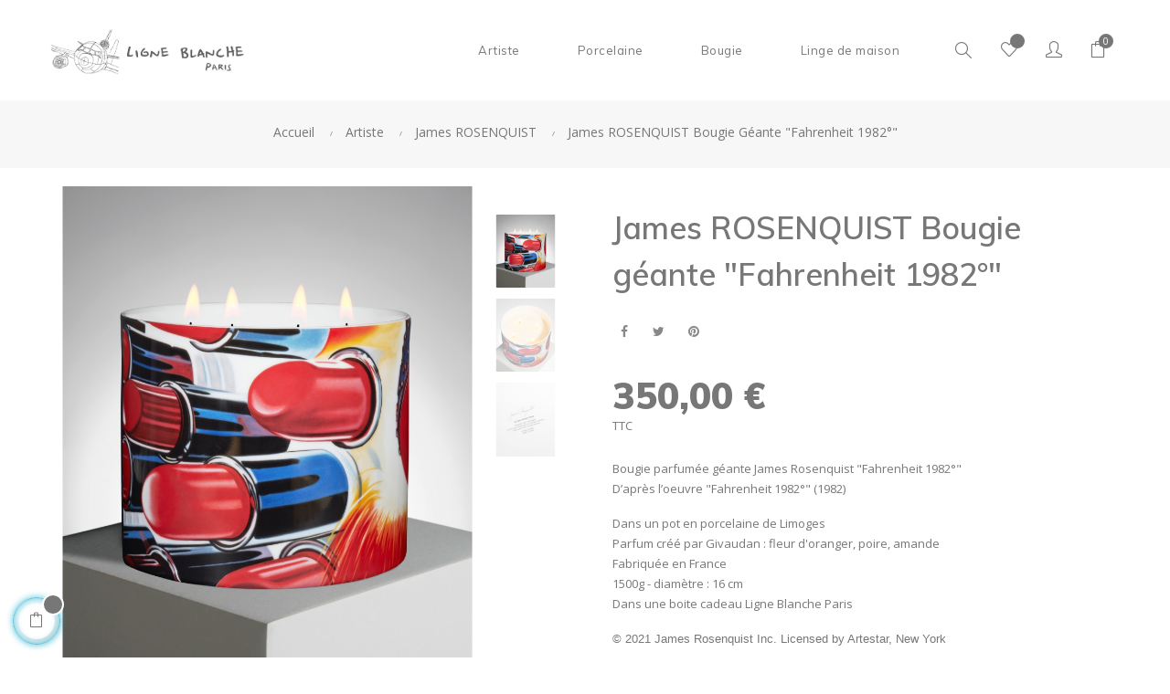

--- FILE ---
content_type: text/html; charset=utf-8
request_url: https://www.ligneblanche.paris/fr/james-rosenquist/433-james-rosenquist-bougie-geante-fahrenheit-1982.html
body_size: 16509
content:
<!doctype html>
<html lang="fr"  class="default" >

  <head>
    
      
  <meta charset="utf-8">


  <meta http-equiv="x-ua-compatible" content="ie=edge">



  <link rel="canonical" href="https://www.ligneblanche.paris/fr/james-rosenquist/433-james-rosenquist-bougie-geante-fahrenheit-1982.html">

  <title>James ROSENQUIST Bougie géante &quot;Fahrenheit 1982°&quot;</title>
  <meta name="description" content="Bougie parfumée géante James Rosenquist &quot;Fahrenheit 1982°&quot;D’après l’oeuvre &quot;Fahrenheit 1982°&quot; (1982)
Dans un pot en porcelaine de LimogesParfum créé par Givaudan : fleur d&#039;oranger, poire, amandeFabriquée en France1500g - diamètre : 16 cmDans une boite cadeau Ligne Blanche Paris
© 2021 James Rosenquist Inc. Licensed by Artestar, New York
">
  <meta name="keywords" content="">
        <link rel="canonical" href="https://www.ligneblanche.paris/fr/james-rosenquist/433-james-rosenquist-bougie-geante-fahrenheit-1982.html">
    
                  <link rel="alternate" href="https://www.ligneblanche.paris/fr/james-rosenquist/433-james-rosenquist-bougie-geante-fahrenheit-1982.html" hreflang="fr">
                  <link rel="alternate" href="https://www.ligneblanche.paris/en/james-rosenquist/433-james-rosenquist-giant-perfumed-candle-fahrenheit-1982.html" hreflang="en-us">
        



  <meta name="viewport" content="width=device-width, initial-scale=1">



  <link rel="icon" type="image/vnd.microsoft.icon" href="https://www.ligneblanche.paris/img/favicon.ico?1628519515">
  <link rel="shortcut icon" type="image/x-icon" href="https://www.ligneblanche.paris/img/favicon.ico?1628519515">


  

    <link rel="stylesheet" href="https://www.ligneblanche.paris/themes/at_gucci/assets/css/theme.css" type="text/css" media="all">
  <link rel="stylesheet" href="https://www.ligneblanche.paris/modules/blockreassurance/views/dist/front.css" type="text/css" media="all">
  <link rel="stylesheet" href="https://www.ligneblanche.paris/modules/ps_socialfollow/views/css/ps_socialfollow.css" type="text/css" media="all">
  <link rel="stylesheet" href="https://www.ligneblanche.paris/themes/at_gucci/modules/leoblog/views/css/leoblog.css" type="text/css" media="all">
  <link rel="stylesheet" href="https://www.ligneblanche.paris/themes/at_gucci/modules/leobootstrapmenu/views/css/megamenu.css" type="text/css" media="all">
  <link rel="stylesheet" href="https://www.ligneblanche.paris/themes/at_gucci/modules/leobootstrapmenu/views/css/leomenusidebar.css" type="text/css" media="all">
  <link rel="stylesheet" href="https://www.ligneblanche.paris/themes/at_gucci/modules/leoslideshow/views/css/typo/typo.css" type="text/css" media="all">
  <link rel="stylesheet" href="https://www.ligneblanche.paris/themes/at_gucci/modules/leoslideshow/views/css/iView/iview.css" type="text/css" media="all">
  <link rel="stylesheet" href="https://www.ligneblanche.paris/themes/at_gucci/modules/leoslideshow/views/css/iView/skin_4_responsive/style.css" type="text/css" media="all">
  <link rel="stylesheet" href="https://www.ligneblanche.paris/modules/leoquicklogin/views/css/front.css" type="text/css" media="all">
  <link rel="stylesheet" href="https://www.ligneblanche.paris/modules/leofeature/views/css/jquery.mCustomScrollbar.css" type="text/css" media="all">
  <link rel="stylesheet" href="https://www.ligneblanche.paris/themes/at_gucci/modules/leofeature/views/css/front.css" type="text/css" media="all">
  <link rel="stylesheet" href="https://www.ligneblanche.paris/js/jquery/ui/themes/base/minified/jquery-ui.min.css" type="text/css" media="all">
  <link rel="stylesheet" href="https://www.ligneblanche.paris/js/jquery/ui/themes/base/minified/jquery.ui.theme.min.css" type="text/css" media="all">
  <link rel="stylesheet" href="https://www.ligneblanche.paris/js/jquery/plugins/fancybox/jquery.fancybox.css" type="text/css" media="all">
  <link rel="stylesheet" href="https://www.ligneblanche.paris/modules/blockgrouptop/views/css/blockgrouptop.css" type="text/css" media="all">
  <link rel="stylesheet" href="https://www.ligneblanche.paris/themes/at_gucci/modules/leoproductsearch/views/css/leosearch.css" type="text/css" media="all">
  <link rel="stylesheet" href="https://www.ligneblanche.paris/modules/leoproductsearch/views/css/jquery.autocomplete_productsearch.css" type="text/css" media="all">
  <link rel="stylesheet" href="https://www.ligneblanche.paris/themes/lbp/assets/css/custom.css" type="text/css" media="all">
  <link rel="stylesheet" href="https://www.ligneblanche.paris/modules/appagebuilder/views/css/animate.css" type="text/css" media="all">
  <link rel="stylesheet" href="https://www.ligneblanche.paris/themes/lbp/modules/appagebuilder/views/css/owl.carousel.css" type="text/css" media="all">
  <link rel="stylesheet" href="https://www.ligneblanche.paris/themes/lbp/modules/appagebuilder/views/css/owl.theme.css" type="text/css" media="all">
  <link rel="stylesheet" href="https://www.ligneblanche.paris/themes/lbp/modules/appagebuilder/views/css/slick-theme.css" type="text/css" media="all">
  <link rel="stylesheet" href="https://www.ligneblanche.paris/themes/lbp/modules/appagebuilder/views/css/slick.css" type="text/css" media="all">
  <link rel="stylesheet" href="https://www.ligneblanche.paris/modules/appagebuilder/views/css/ApImageHotspot.css" type="text/css" media="all">
  <link rel="stylesheet" href="https://www.ligneblanche.paris/themes/lbp/modules/appagebuilder/views/css/styles.css" type="text/css" media="all">
  <link rel="stylesheet" href="https://www.ligneblanche.paris/modules/appagebuilder/views/css/unique.css" type="text/css" media="all">



   
                    
                    


  

  <script type="text/javascript">
        var LEO_COOKIE_THEME = "AP_MODULE_PANEL_CONFIG";
        var add_cart_error = "An error occurred while processing your request. Please try again";
        var ajaxsearch = "1";
        var buttonwishlist_title_add = "Liste de souhaits";
        var buttonwishlist_title_remove = "Supprimer du panier";
        var enable_dropdown_defaultcart = 1;
        var enable_flycart_effect = 1;
        var enable_notification = 0;
        var height_cart_item = "100";
        var isLogged = false;
        var leo_push = 0;
        var leo_search_url = "https:\/\/www.ligneblanche.paris\/fr\/module\/leoproductsearch\/productsearch";
        var leo_token = "c998d90e28b27518367ec40c56b28045";
        var leoproductsearch_static_token = "c998d90e28b27518367ec40c56b28045";
        var leoproductsearch_token = "6a41255b7ea07979fb63777cbf26c733";
        var lf_is_gen_rtl = false;
        var lps_show_product_img = "1";
        var lps_show_product_price = "1";
        var lql_ajax_url = "https:\/\/www.ligneblanche.paris\/fr\/module\/leoquicklogin\/leocustomer";
        var lql_is_gen_rtl = false;
        var lql_module_dir = "\/modules\/leoquicklogin\/";
        var lql_myaccount_url = "https:\/\/www.ligneblanche.paris\/fr\/mon-compte";
        var lql_redirect = "";
        var number_cartitem_display = 3;
        var numpro_display = "100";
        var prestashop = {"cart":{"products":[],"totals":{"total":{"type":"total","label":"Total","amount":0,"value":"0,00\u00a0\u20ac"},"total_including_tax":{"type":"total","label":"Total TTC","amount":0,"value":"0,00\u00a0\u20ac"},"total_excluding_tax":{"type":"total","label":"Total HT :","amount":0,"value":"0,00\u00a0\u20ac"}},"subtotals":{"products":{"type":"products","label":"Sous-total","amount":0,"value":"0,00\u00a0\u20ac"},"discounts":null,"shipping":{"type":"shipping","label":"Livraison","amount":0,"value":""},"tax":null},"products_count":0,"summary_string":"0 articles","vouchers":{"allowed":0,"added":[]},"discounts":[],"minimalPurchase":0,"minimalPurchaseRequired":""},"currency":{"id":1,"name":"Euro","iso_code":"EUR","iso_code_num":"978","sign":"\u20ac"},"customer":{"lastname":null,"firstname":null,"email":null,"birthday":null,"newsletter":null,"newsletter_date_add":null,"optin":null,"website":null,"company":null,"siret":null,"ape":null,"is_logged":false,"gender":{"type":null,"name":null},"addresses":[]},"language":{"name":"Fran\u00e7ais (French)","iso_code":"fr","locale":"fr-FR","language_code":"fr","is_rtl":"0","date_format_lite":"d\/m\/Y","date_format_full":"d\/m\/Y H:i:s","id":1},"page":{"title":"","canonical":"https:\/\/www.ligneblanche.paris\/fr\/james-rosenquist\/433-james-rosenquist-bougie-geante-fahrenheit-1982.html","meta":{"title":"James ROSENQUIST Bougie g\u00e9ante \"Fahrenheit 1982\u00b0\"","description":"Bougie parfum\u00e9e g\u00e9ante James Rosenquist \"Fahrenheit 1982\u00b0\"D\u2019apr\u00e8s l\u2019oeuvre \"Fahrenheit 1982\u00b0\" (1982)\nDans un pot en porcelaine de LimogesParfum cr\u00e9\u00e9 par Givaudan : fleur d'oranger, poire, amandeFabriqu\u00e9e en France1500g - diam\u00e8tre : 16 cmDans une boite cadeau Ligne Blanche Paris\n\u00a9 2021 James Rosenquist Inc. Licensed by Artestar, New York\n","keywords":"","robots":"index"},"page_name":"product","body_classes":{"lang-fr":true,"lang-rtl":false,"country-FR":true,"currency-EUR":true,"layout-full-width":true,"page-product":true,"tax-display-enabled":true,"product-id-433":true,"product-James ROSENQUIST Bougie g\u00e9ante \"Fahrenheit 1982\u00b0\"":true,"product-id-category-399":true,"product-id-manufacturer-0":true,"product-id-supplier-0":true,"product-available-for-order":true},"admin_notifications":[]},"shop":{"name":"Ligne Blanche Paris","logo":"https:\/\/www.ligneblanche.paris\/img\/prestashop-logo-1628519515.jpg","stores_icon":"https:\/\/www.ligneblanche.paris\/img\/logo_stores.png","favicon":"https:\/\/www.ligneblanche.paris\/img\/favicon.ico"},"urls":{"base_url":"https:\/\/www.ligneblanche.paris\/","current_url":"https:\/\/www.ligneblanche.paris\/fr\/james-rosenquist\/433-james-rosenquist-bougie-geante-fahrenheit-1982.html","shop_domain_url":"https:\/\/www.ligneblanche.paris","img_ps_url":"https:\/\/www.ligneblanche.paris\/img\/","img_cat_url":"https:\/\/www.ligneblanche.paris\/img\/c\/","img_lang_url":"https:\/\/www.ligneblanche.paris\/img\/l\/","img_prod_url":"https:\/\/www.ligneblanche.paris\/img\/p\/","img_manu_url":"https:\/\/www.ligneblanche.paris\/img\/m\/","img_sup_url":"https:\/\/www.ligneblanche.paris\/img\/su\/","img_ship_url":"https:\/\/www.ligneblanche.paris\/img\/s\/","img_store_url":"https:\/\/www.ligneblanche.paris\/img\/st\/","img_col_url":"https:\/\/www.ligneblanche.paris\/img\/co\/","img_url":"https:\/\/www.ligneblanche.paris\/themes\/lbp\/assets\/img\/","css_url":"https:\/\/www.ligneblanche.paris\/themes\/lbp\/assets\/css\/","js_url":"https:\/\/www.ligneblanche.paris\/themes\/lbp\/assets\/js\/","pic_url":"https:\/\/www.ligneblanche.paris\/upload\/","pages":{"address":"https:\/\/www.ligneblanche.paris\/fr\/adresse","addresses":"https:\/\/www.ligneblanche.paris\/fr\/adresses","authentication":"https:\/\/www.ligneblanche.paris\/fr\/connexion","cart":"https:\/\/www.ligneblanche.paris\/fr\/panier","category":"https:\/\/www.ligneblanche.paris\/fr\/index.php?controller=category","cms":"https:\/\/www.ligneblanche.paris\/fr\/index.php?controller=cms","contact":"https:\/\/www.ligneblanche.paris\/fr\/nous-contacter","discount":"https:\/\/www.ligneblanche.paris\/fr\/reduction","guest_tracking":"https:\/\/www.ligneblanche.paris\/fr\/suivi-commande-invite","history":"https:\/\/www.ligneblanche.paris\/fr\/historique-commandes","identity":"https:\/\/www.ligneblanche.paris\/fr\/identite","index":"https:\/\/www.ligneblanche.paris\/fr\/","my_account":"https:\/\/www.ligneblanche.paris\/fr\/mon-compte","order_confirmation":"https:\/\/www.ligneblanche.paris\/fr\/confirmation-commande","order_detail":"https:\/\/www.ligneblanche.paris\/fr\/index.php?controller=order-detail","order_follow":"https:\/\/www.ligneblanche.paris\/fr\/suivi-commande","order":"https:\/\/www.ligneblanche.paris\/fr\/commande","order_return":"https:\/\/www.ligneblanche.paris\/fr\/index.php?controller=order-return","order_slip":"https:\/\/www.ligneblanche.paris\/fr\/avoirs","pagenotfound":"https:\/\/www.ligneblanche.paris\/fr\/page-introuvable","password":"https:\/\/www.ligneblanche.paris\/fr\/recuperation-mot-de-passe","pdf_invoice":"https:\/\/www.ligneblanche.paris\/fr\/index.php?controller=pdf-invoice","pdf_order_return":"https:\/\/www.ligneblanche.paris\/fr\/index.php?controller=pdf-order-return","pdf_order_slip":"https:\/\/www.ligneblanche.paris\/fr\/index.php?controller=pdf-order-slip","prices_drop":"https:\/\/www.ligneblanche.paris\/fr\/promotions","product":"https:\/\/www.ligneblanche.paris\/fr\/index.php?controller=product","search":"https:\/\/www.ligneblanche.paris\/fr\/recherche","sitemap":"https:\/\/www.ligneblanche.paris\/fr\/plan du site","stores":"https:\/\/www.ligneblanche.paris\/fr\/magasins","supplier":"https:\/\/www.ligneblanche.paris\/fr\/fournisseur","register":"https:\/\/www.ligneblanche.paris\/fr\/connexion?create_account=1","order_login":"https:\/\/www.ligneblanche.paris\/fr\/commande?login=1"},"alternative_langs":{"fr":"https:\/\/www.ligneblanche.paris\/fr\/james-rosenquist\/433-james-rosenquist-bougie-geante-fahrenheit-1982.html","en-us":"https:\/\/www.ligneblanche.paris\/en\/james-rosenquist\/433-james-rosenquist-giant-perfumed-candle-fahrenheit-1982.html"},"theme_assets":"\/themes\/lbp\/assets\/","actions":{"logout":"https:\/\/www.ligneblanche.paris\/fr\/?mylogout="},"no_picture_image":{"bySize":{"small_default":{"url":"https:\/\/www.ligneblanche.paris\/img\/p\/fr-default-small_default.jpg","width":100,"height":118},"cart_default":{"url":"https:\/\/www.ligneblanche.paris\/img\/p\/fr-default-cart_default.jpg","width":125,"height":147},"medium_default":{"url":"https:\/\/www.ligneblanche.paris\/img\/p\/fr-default-medium_default.jpg","width":400,"height":472},"home_default":{"url":"https:\/\/www.ligneblanche.paris\/img\/p\/fr-default-home_default.jpg","width":400,"height":472},"large_default":{"url":"https:\/\/www.ligneblanche.paris\/img\/p\/fr-default-large_default.jpg","width":880,"height":1038}},"small":{"url":"https:\/\/www.ligneblanche.paris\/img\/p\/fr-default-small_default.jpg","width":100,"height":118},"medium":{"url":"https:\/\/www.ligneblanche.paris\/img\/p\/fr-default-medium_default.jpg","width":400,"height":472},"large":{"url":"https:\/\/www.ligneblanche.paris\/img\/p\/fr-default-large_default.jpg","width":880,"height":1038},"legend":""}},"configuration":{"display_taxes_label":true,"display_prices_tax_incl":true,"is_catalog":false,"show_prices":true,"opt_in":{"partner":true},"quantity_discount":{"type":"discount","label":"Remise sur prix unitaire"},"voucher_enabled":0,"return_enabled":0},"field_required":[],"breadcrumb":{"links":[{"title":"Accueil","url":"https:\/\/www.ligneblanche.paris\/fr\/"},{"title":"Artiste","url":"https:\/\/www.ligneblanche.paris\/fr\/76-artiste"},{"title":"James ROSENQUIST","url":"https:\/\/www.ligneblanche.paris\/fr\/399-james-rosenquist"},{"title":"James ROSENQUIST Bougie g\u00e9ante \"Fahrenheit 1982\u00b0\"","url":"https:\/\/www.ligneblanche.paris\/fr\/james-rosenquist\/433-james-rosenquist-bougie-geante-fahrenheit-1982.html"}],"count":4},"link":{"protocol_link":"https:\/\/","protocol_content":"https:\/\/"},"time":1766477804,"static_token":"c998d90e28b27518367ec40c56b28045","token":"6a41255b7ea07979fb63777cbf26c733","debug":false};
        var prestashopFacebookAjaxController = "https:\/\/www.ligneblanche.paris\/fr\/module\/ps_facebook\/Ajax";
        var psemailsubscription_subscription = "https:\/\/www.ligneblanche.paris\/fr\/module\/ps_emailsubscription\/subscription";
        var psr_icon_color = "#000000";
        var show_popup = 1;
        var txt_not_found = "No products found";
        var type_dropdown_defaultcart = "dropdown";
        var type_flycart_effect = "fade";
        var url_leoproductattribute = "https:\/\/www.ligneblanche.paris\/fr\/module\/leofeature\/LeoProductAttribute";
        var width_cart_item = "265";
        var wishlist_add = "Le produit a \u00e9t\u00e9 ajout\u00e9 \u00e0 votre liste";
        var wishlist_cancel_txt = "Annuler";
        var wishlist_confirm_del_txt = "Supprimer l'\u00e9l\u00e9ment s\u00e9lectionn\u00e9?";
        var wishlist_del_default_txt = "Impossible de supprimer par d\u00e9faut liste";
        var wishlist_email_txt = "Email";
        var wishlist_loggin_required = "Vous devez \u00eatre connect\u00e9 pour g\u00e9rer votre liste";
        var wishlist_ok_txt = "D'accord";
        var wishlist_quantity_required = "Vous devez saisir une quantit\u00e9";
        var wishlist_remove = "Le produit a \u00e9t\u00e9 retir\u00e9 de votre liste";
        var wishlist_reset_txt = "R\u00e9initialiser";
        var wishlist_send_txt = "Envoyer";
        var wishlist_send_wishlist_txt = "Envoyer liste";
        var wishlist_url = "https:\/\/www.ligneblanche.paris\/fr\/module\/leofeature\/mywishlist";
        var wishlist_viewwishlist = "Voir votre liste";
      </script>
<script type="text/javascript">
	var choosefile_text = "Choisir un fichier";
	var turnoff_popup_text = "Do not show this popup again";
	
	var size_item_quickview = 82;
	var style_scroll_quickview = 'vertical';
	
	var size_item_page = 113;
	var style_scroll_page = 'horizontal';
	
	var size_item_quickview_attr = 101;	
	var style_scroll_quickview_attr = 'vertical';
	
	var size_item_popup = 160;
	var style_scroll_popup = 'vertical';
</script>


  <!-- Facebook Pixel Code -->

<script>
    !function(f,b,e,v,n,t,s)
    {if(f.fbq)return;n=f.fbq=function(){n.callMethod? n.callMethod.apply(n,arguments):n.queue.push(arguments)};
    if(!f._fbq)f._fbq=n;n.push=n;n.loaded=!0;n.version='2.0';n.agent='plprestashop-download'; // n.agent to keep because of partnership
    n.queue=[];t=b.createElement(e);t.async=!0;
    t.src=v;s=b.getElementsByTagName(e)[0];
    s.parentNode.insertBefore(t,s)}(window, document,'script', 'https://connect.facebook.net/en_US/fbevents.js');

    // Allow third-party modules to disable Pixel
    fbq('consent', !!window.doNotConsentToPixel ? 'revoke' : 'grant');

            fbq('init', '1036767654170380', {"ct":null,"country":null,"zp":null,"ph":null,"gender":null,"fn":null,"ln":null,"em":null,"bd":null,"st":null});
        
    fbq('track', 'PageView');
</script>

<noscript>
    <img height="1" width="1" style="display:none" src="https://www.facebook.com/tr?id=1036767654170380&ev=PageView&noscript=1"/>
</noscript>

<!-- End Facebook Pixel Code -->

<!-- Set Facebook Pixel Product Export -->
        <meta property="og:type" content="product">
      <meta property="og:url" content="https://www.ligneblanche.paris/fr/james-rosenquist/433-james-rosenquist-bougie-geante-fahrenheit-1982.html">
      <meta property="og:title" content="James ROSENQUIST Bougie géante &quot;Fahrenheit 1982°&quot;">
      <meta property="og:site_name" content="Ligne Blanche Paris">
      <meta property="og:description" content="Bougie parfumée géante James Rosenquist &quot;Fahrenheit 1982°&quot;D’après l’oeuvre &quot;Fahrenheit 1982°&quot; (1982)
Dans un pot en porcelaine de LimogesParfum créé par Givaudan : fleur d&#039;oranger, poire, amandeFabriquée en France1500g - diamètre : 16 cmDans une boite cadeau Ligne Blanche Paris
© 2021 James Rosenquist Inc. Licensed by Artestar, New York
">
      <meta property="og:image" content="https://www.ligneblanche.paris/983-large_default/james-rosenquist-bougie-geante-fahrenheit-1982.jpg">
                <meta property="product:pretax_price:amount" content="291.666667">
          <meta property="product:pretax_price:currency" content="EUR">
          <meta property="product:price:amount" content="350">
          <meta property="product:price:currency" content="EUR">
                      <meta property="product:weight:value" content="7.000000">
          <meta property="product:weight:units" content="kg">
                  <meta property="product:availability" content="in stock">
      <meta property="product:condition" content="new">
      <meta property="product:retailer_item_id" content="433-0">
      <meta property="product:item_group_id" content="433">
      <meta property="product:category" content=""/>
  <!-- END OF Set Facebook Pixel Product Export -->
    
        <script>
            fbq(
                'track',
                'ViewContent',
                {"currency":"eur","content_ids":["433-0"],"contents":[{"id":"433-0","title":"James ROSENQUIST Bougie geante \"Fahrenheit 1982\u00b0\"","category":"Tous les produits > Artiste > James ROSENQUIST","item_price":291.666667,"brand":null}],"content_type":"product","value":291.666667},
                {"eventID":"ViewContent_1766477804_694a4fecb062f8.12473765"}
            );
        </script>
    
<!-- @file modules\appagebuilder\views\templates\hook\header -->

<script>
	/**
	 * List functions will run when document.ready()
	 */
	var ap_list_functions = [];
	/**
	 * List functions will run when window.load()
	 */
	var ap_list_functions_loaded = [];

	/**
	 * List functions will run when document.ready() for theme
	 */

	var products_list_functions = [];
</script>


<script type='text/javascript'>
	var leoOption = {
		category_qty:1,
		product_list_image:0,
		product_one_img:1,
		productCdown: 1,
		productColor: 0,
		homeWidth: 400,
		homeheight: 472,
	}

	ap_list_functions.push(function(){
		if (typeof $.LeoCustomAjax !== "undefined" && $.isFunction($.LeoCustomAjax)) {
			var leoCustomAjax = new $.LeoCustomAjax();
			leoCustomAjax.processAjax();
		}
	});
</script>
<script type="text/javascript">
	
	var FancyboxI18nClose = "Fermer";
	var FancyboxI18nNext = "Prochain";
	var FancyboxI18nPrev = "précédent";
	var current_link = "http://www.ligneblanche.paris/fr/";		
	var currentURL = window.location;
	currentURL = String(currentURL);
	currentURL = currentURL.replace("https://","").replace("http://","").replace("www.","").replace( /#\w*/, "" );
	current_link = current_link.replace("https://","").replace("http://","").replace("www.","");
	var text_warning_select_txt = "S'il vous plaît sélectionner un pour supprimer?";
	var text_confirm_remove_txt = "Etes-vous sûr de retirer de pied de page?";
	var close_bt_txt = "Fermer";
	var list_menu = [];
	var list_menu_tmp = {};
	var list_tab = [];
	var isHomeMenu = 0;
	
</script>



    
  <meta property="og:type" content="product">
  <meta property="og:url" content="https://www.ligneblanche.paris/fr/james-rosenquist/433-james-rosenquist-bougie-geante-fahrenheit-1982.html">
  <meta property="og:title" content="James ROSENQUIST Bougie géante &quot;Fahrenheit 1982°&quot;">
  <meta property="og:site_name" content="Ligne Blanche Paris">
  <meta property="og:description" content="Bougie parfumée géante James Rosenquist &quot;Fahrenheit 1982°&quot;D’après l’oeuvre &quot;Fahrenheit 1982°&quot; (1982)
Dans un pot en porcelaine de LimogesParfum créé par Givaudan : fleur d&#039;oranger, poire, amandeFabriquée en France1500g - diamètre : 16 cmDans une boite cadeau Ligne Blanche Paris
© 2021 James Rosenquist Inc. Licensed by Artestar, New York
">
  <meta property="og:image" content="https://www.ligneblanche.paris/983-large_default/james-rosenquist-bougie-geante-fahrenheit-1982.jpg">
      <meta property="product:pretax_price:amount" content="291.666667">
    <meta property="product:pretax_price:currency" content="EUR">
    <meta property="product:price:amount" content="350">
    <meta property="product:price:currency" content="EUR">
      <meta property="product:weight:value" content="7.000000">
  <meta property="product:weight:units" content="kg">
  
  </head>

  <body id="product" class="lang-fr country-fr currency-eur layout-full-width page-product tax-display-enabled product-id-433 product-james-rosenquist-bougie-geante-fahrenheit-1982- product-id-category-399 product-id-manufacturer-0 product-id-supplier-0 product-available-for-order ">

    
      
    

    <main id="page">
      
              
      <header id="header">
        <div class="header-container">
          
            
  <div class="header-banner">
          <div class="container">
              <div class="inner"></div>
          </div>
        </div>



  <nav class="header-nav">
    <div class="topnav">
              <div class="inner"></div>
          </div>
    <div class="bottomnav">
              <div class="inner"></div>
          </div>
  </nav>



  <div class="header-top">
          <div class="inner"><!-- @file modules\appagebuilder\views\templates\hook\ApRow -->
<div class="wrapper"
>

<div class="container">
    <div        class="row box-toph1 box-h7 ApRow  has-bg bg-boxed"
                            style="background: no-repeat;"        data-bg_data=" no-repeat"        >
                                            <!-- @file modules\appagebuilder\views\templates\hook\ApColumn -->
<div    class="col-xl-2 col-lg-2 col-md-12 col-sm-12 col-xs-12 col-sp-12 col-logo ApColumn "
	    >
                    <!-- @file modules\appagebuilder\views\templates\hook\ApGenCode -->

	<div class="h-logo">    <a href="https://www.ligneblanche.paris/">        <img class="img-fluid" src="https://www.ligneblanche.paris/img/prestashop-logo-1628519515.jpg" alt="Ligne Blanche Paris">    </a></div>

    </div><!-- @file modules\appagebuilder\views\templates\hook\ApColumn -->
<div    class="col-xl-8 col-lg-8 col-md-3 col-sm-3 col-xs-3 col-sp-3 col-info text-right ApColumn "
	    >
                    <!-- @file modules\appagebuilder\views\templates\hook\ApSlideShow -->
<div id="memgamenu-form_2873602993" class="ApMegamenu">
			    
                <nav data-megamenu-id="2873602993" class="leo-megamenu cavas_menu navbar navbar-default enable-canvas " role="navigation">
                            <!-- Brand and toggle get grouped for better mobile display -->
                            <div class="navbar-header">
                                    <button type="button" class="navbar-toggler hidden-lg-up" data-toggle="collapse" data-target=".megamenu-off-canvas-2873602993">
                                            <span class="sr-only">Basculer la navigation</span>
                                            &#9776;
                                            <!--
                                            <span class="icon-bar"></span>
                                            <span class="icon-bar"></span>
                                            <span class="icon-bar"></span>
                                            -->
                                    </button>
                            </div>
                            <!-- Collect the nav links, forms, and other content for toggling -->
                                                        <div class="leo-top-menu collapse navbar-toggleable-md megamenu-off-canvas megamenu-off-canvas-2873602993"><ul class="nav navbar-nav megamenu horizontal"><li data-menu-type="category" class="nav-item parent dropdown lbp_submenu  " >
    <a class="nav-link dropdown-toggle has-category" data-toggle="dropdown" href="https://www.ligneblanche.paris/fr/76-artiste" target="_self">
                    
                    <span class="menu-title">Artiste</span>
                                	
	    </a>
    <b class="caret"></b>
        <div class="dropdown-menu level1"  >
        <div class="dropdown-menu-inner">
            <div class="row">
                <div class="col-sm-12 mega-col" data-colwidth="12" data-type="menu" >
                    <div class="inner">
                        <ul>
                                                            <li data-menu-type="category" class="nav-item   " >
            <a class="nav-link" href="https://www.ligneblanche.paris/fr/129-alex-katz">
            
                            <span class="menu-title">Alex KATZ</span>
                                    
                    </a>

    </li>
            
                                                            <li data-menu-type="category" class="nav-item   " >
            <a class="nav-link" href="https://www.ligneblanche.paris/fr/58-andy-warhol">
            
                            <span class="menu-title">Andy WARHOL</span>
                                    
                    </a>

    </li>
            
                                                            <li data-menu-type="category" class="nav-item   " >
            <a class="nav-link" href="https://www.ligneblanche.paris/fr/289-erwin-wurm">
            
                            <span class="menu-title">Erwin WURM</span>
                                    
                    </a>

    </li>
            
                                                            <li data-menu-type="category" class="nav-item   " >
            <a class="nav-link" href="https://www.ligneblanche.paris/fr/286-georg-baselitz">
            
                            <span class="menu-title">Georg BASELITZ</span>
                                    
                    </a>

    </li>
            
                                                            <li data-menu-type="category" class="nav-item   " >
            <a class="nav-link" href="https://www.ligneblanche.paris/fr/155-gilbert-george">
            
                            <span class="menu-title">Gilbert &amp; George</span>
                                    
                    </a>

    </li>
            
                                                            <li data-menu-type="category" class="nav-item   " >
            <a class="nav-link" href="https://www.ligneblanche.paris/fr/288-jack-pierson">
            
                            <span class="menu-title">Jack PIERSON</span>
                                    
                    </a>

    </li>
            
                                                            <li data-menu-type="category" class="nav-item   " >
            <a class="nav-link" href="https://www.ligneblanche.paris/fr/88-jean-michel-basquiat">
            
                            <span class="menu-title">Jean-Michel BASQUIAT</span>
                                    
                    </a>

    </li>
            
                                                            <li data-menu-type="category" class="nav-item   " >
            <a class="nav-link" href="https://www.ligneblanche.paris/fr/285-keith-haring">
            
                            <span class="menu-title">Keith HARING</span>
                                    
                    </a>

    </li>
            
                                                            <li data-menu-type="category" class="nav-item   " >
            <a class="nav-link" href="https://www.ligneblanche.paris/fr/78-rene-magritte">
            
                            <span class="menu-title">René MAGRITTE</span>
                                    
                    </a>

    </li>
            
                                                            <li data-menu-type="category" class="nav-item   " >
            <a class="nav-link" href="https://www.ligneblanche.paris/fr/287-robert-longo">
            
                            <span class="menu-title">Robert LONGO</span>
                                    
                    </a>

    </li>
            
                                                            <li data-menu-type="category" class="nav-item   " >
            <a class="nav-link" href="https://www.ligneblanche.paris/fr/34-robert-mapplethorpe">
            
                            <span class="menu-title">Robert MAPPLETHORPE</span>
                                    
                    </a>

    </li>
            
                                                            <li data-menu-type="category" class="nav-item   " >
            <a class="nav-link" href="https://www.ligneblanche.paris/fr/130-tom-sachs">
            
                            <span class="menu-title">Tom SACHS</span>
                                    
                    </a>

    </li>
            
                                                            <li data-menu-type="category" class="nav-item   " >
            <a class="nav-link" href="https://www.ligneblanche.paris/fr/399-james-rosenquist">
            
                            <span class="menu-title">James ROSENQUIST</span>
                                    
                    </a>

    </li>
            
                                                            <li data-menu-type="category" class="nav-item   " >
            <a class="nav-link" href="https://www.ligneblanche.paris/fr/400-tom-wesselmann">
            
                            <span class="menu-title">Tom WESSELMANN</span>
                                    
                    </a>

    </li>
            
                                                            <li data-menu-type="category" class="nav-item   " >
            <a class="nav-link" href="https://www.ligneblanche.paris/fr/401-piet-mondrian">
            
                            <span class="menu-title">Piet MONDRIAN</span>
                                    
                    </a>

    </li>
            
                                                            <li data-menu-type="category" class="nav-item   " >
            <a class="nav-link" href="https://www.ligneblanche.paris/fr/402-vincent-van-gogh">
            
                            <span class="menu-title">Vincent VAN GOGH</span>
                                    
                    </a>

    </li>
            
                                                            <li data-menu-type="category" class="nav-item   " >
            <a class="nav-link" href="https://www.ligneblanche.paris/fr/403-paul-gauguin">
            
                            <span class="menu-title">Paul GAUGUIN</span>
                                    
                    </a>

    </li>
            
                                                            <li data-menu-type="category" class="nav-item   " >
            <a class="nav-link" href="https://www.ligneblanche.paris/fr/407-paul-cezanne">
            
                            <span class="menu-title">Paul CÉZANNE</span>
                                    
                    </a>

    </li>
            
                                                            <li data-menu-type="category" class="nav-item   " >
            <a class="nav-link" href="https://www.ligneblanche.paris/fr/404-claude-monet">
            
                            <span class="menu-title">Claude MONET</span>
                                    
                    </a>

    </li>
            
                                                            <li data-menu-type="category" class="nav-item   " >
            <a class="nav-link" href="https://www.ligneblanche.paris/fr/405-gustav-klimt">
            
                            <span class="menu-title">Gustav KLIMT</span>
                                    
                    </a>

    </li>
            
                                                            <li data-menu-type="category" class="nav-item   " >
            <a class="nav-link" href="https://www.ligneblanche.paris/fr/406-edgar-degas">
            
                            <span class="menu-title">Edgar DEGAS</span>
                                    
                    </a>

    </li>
            
                                                            <li data-menu-type="category" class="nav-item   " >
            <a class="nav-link" href="https://www.ligneblanche.paris/fr/408-raqib-shaw">
            
                            <span class="menu-title">Raqib SHAW</span>
                                    
                    </a>

    </li>
            
                                                            <li data-menu-type="category" class="nav-item   " >
            <a class="nav-link" href="https://www.ligneblanche.paris/fr/409-roy-lichtenstein">
            
                            <span class="menu-title">Roy LICHTENSTEIN</span>
                                    
                    </a>

    </li>
            
                                                    </ul>
                    </div>
                </div>
            </div>
        </div>
    </div>

</li>
<li data-menu-type="category" class="nav-item parent dropdown lbp_submenu aligned-fullwidth " >
    <a class="nav-link dropdown-toggle has-category" data-toggle="dropdown" href="https://www.ligneblanche.paris/fr/75-porcelaine" target="_self">
                    
                    <span class="menu-title">Porcelaine</span>
                                	
	    </a>
    <b class="caret"></b>
        <div class="dropdown-menu level1"             style=&quot;width:800px;&quot;
     >
        <div class="dropdown-menu-inner">
            <div class="row">
                <div class="col-sm-12 mega-col" data-colwidth="12" data-type="menu" >
                    <div class="inner">
                        <ul>
                                                            <li data-menu-type="category" class="nav-item parent dropdown-submenu  mega-group" >
            <a class="nav-link dropdown-toggle" data-toggle="dropdown" href="https://www.ligneblanche.paris/fr/380-assiette">
            
                            <span class="menu-title">Assiette</span>
                                    
            
                    </a>
                    <div class="dropdown-mega level2"  >
        <div class="dropdown-menu-inner">
            <div class="row">
                <div class="col-sm-12 mega-col" data-colwidth="12" data-type="menu" >
                    <div class="inner">
                        <ul>
                                                            <li data-menu-type="category" class="nav-item   " >
            <a class="nav-link" href="https://www.ligneblanche.paris/fr/180-assiette-210mm">
            
                            <span class="menu-title">Assiette 210mm</span>
                                    
                    </a>

    </li>
            
                                                            <li data-menu-type="category" class="nav-item   " >
            <a class="nav-link" href="https://www.ligneblanche.paris/fr/184-grande-assiette-270mm">
            
                            <span class="menu-title">Grande assiette 270mm</span>
                                    
                    </a>

    </li>
            
                                                    </ul>
                    </div>
                </div>
            </div>
        </div>
    </div>
</li>
            
                                                            <li data-menu-type="category" class="nav-item parent dropdown-submenu  mega-group" >
            <a class="nav-link dropdown-toggle" data-toggle="dropdown" href="https://www.ligneblanche.paris/fr/77-the-cafe">
            
                            <span class="menu-title">Thé &amp; Café</span>
                                    
            
                    </a>
                    <div class="dropdown-mega level2"  >
        <div class="dropdown-menu-inner">
            <div class="row">
                <div class="col-sm-12 mega-col" data-colwidth="12" data-type="menu" >
                    <div class="inner">
                        <ul>
                                                            <li data-menu-type="category" class="nav-item  icon-new " >
            <a class="nav-link" href="https://www.ligneblanche.paris/fr/384-tasse">
            
                            <span class="menu-title">Tasse</span>
                                    
                    </a>

    </li>
            
                                                            <li data-menu-type="category" class="nav-item   " >
            <a class="nav-link" href="https://www.ligneblanche.paris/fr/382-mug">
            
                            <span class="menu-title">Mug</span>
                                    
                    </a>

    </li>
            
                                                    </ul>
                    </div>
                </div>
            </div>
        </div>
    </div>
</li>
            
                                                            <li data-menu-type="category" class="nav-item   " >
            <a class="nav-link" href="https://www.ligneblanche.paris/fr/383-vide-poche">
            
                            <span class="menu-title">Vide-poche</span>
                                    
                    </a>

    </li>
            
                                                    </ul>
                    </div>
                </div>
            </div>
        </div>
    </div>

</li>
<li data-menu-type="category" class="nav-item parent dropdown lbp_submenu aligned-fullwidth " >
    <a class="nav-link dropdown-toggle has-category" data-toggle="dropdown" href="https://www.ligneblanche.paris/fr/325-bougie" target="_self">
                    
                    <span class="menu-title">Bougie</span>
                                	
	    </a>
    <b class="caret"></b>
        <div class="dropdown-menu level1"  >
        <div class="dropdown-menu-inner">
            <div class="row">
                <div class="col-sm-12 mega-col" data-colwidth="12" data-type="menu" >
                    <div class="inner">
                        <ul>
                                                            <li data-menu-type="category" class="nav-item  icon-new " >
            <a class="nav-link" href="https://www.ligneblanche.paris/fr/290-bougie-parfumee">
            
                            <span class="menu-title">Bougie parfumée</span>
                                    
                    </a>

    </li>
            
                                                            <li data-menu-type="category" class="nav-item  icon-new " >
            <a class="nav-link" href="https://www.ligneblanche.paris/fr/80-bougie-geante">
            
                            <span class="menu-title">Bougie géante</span>
                                    
                    </a>

    </li>
            
                                                            <li data-menu-type="category" class="nav-item   mega-group" >
            <a class="nav-link" href="https://www.ligneblanche.paris/fr/381-coffret-cadeau">
            
                            <span class="menu-title">Coffret cadeau</span>
                                    
                    </a>

    </li>
            
                                                    </ul>
                    </div>
                </div>
            </div>
        </div>
    </div>

</li>
<li data-menu-type="category" class="nav-item parent dropdown lbp_submenu  " >
    <a class="nav-link dropdown-toggle has-category" data-toggle="dropdown" href="https://www.ligneblanche.paris/fr/86-linge-de-maison" target="_self">
                    
                    <span class="menu-title">Linge de maison</span>
                                	
	    </a>
    <b class="caret"></b>
        <div class="dropdown-menu level1"  >
        <div class="dropdown-menu-inner">
            <div class="row">
                <div class="col-sm-12 mega-col" data-colwidth="12" data-type="menu" >
                    <div class="inner">
                        <ul>
                                                            <li data-menu-type="category" class="nav-item parent dropdown-submenu icon-new mega-group" >
            <a class="nav-link dropdown-toggle" data-toggle="dropdown" href="https://www.ligneblanche.paris/fr/293-linge-de-table">
            
                            <span class="menu-title">Linge de table</span>
                                    
            
                    </a>
                    <div class="dropdown-mega level2"  >
        <div class="dropdown-menu-inner">
            <div class="row">
                <div class="col-sm-12 mega-col" data-colwidth="12" data-type="menu" >
                    <div class="inner">
                        <ul>
                                                            <li data-menu-type="category" class="nav-item parent dropdown-submenu icon-new mega-group" >
            <a class="nav-link dropdown-toggle" data-toggle="dropdown" href="https://www.ligneblanche.paris/fr/396-set-serviette">
            
                            <span class="menu-title">Set &amp; serviette</span>
                                    
            
                    </a>
                    <div class="dropdown-mega level3"  >
        <div class="dropdown-menu-inner">
            <div class="row">
                <div class="col-sm-12 mega-col" data-colwidth="12" data-type="menu" >
                    <div class="inner">
                        <ul>
                                                            <li data-menu-type="category" class="nav-item   " >
            <a class="nav-link" href="https://www.ligneblanche.paris/fr/397-ricamo">
            
                            <span class="menu-title">Ricamo</span>
                                    
                    </a>

    </li>
            
                                                            <li data-menu-type="category" class="nav-item  icon-new " >
            <a class="nav-link" href="https://www.ligneblanche.paris/fr/398-lido">
            
                            <span class="menu-title">Lido</span>
                                    
                    </a>

    </li>
            
                                                            <li data-menu-type="category" class="nav-item  icon-new " >
            <a class="nav-link" href="https://www.ligneblanche.paris/fr/410-ovale">
            
                            <span class="menu-title">Ovale</span>
                                    
                    </a>

    </li>
            
                                                    </ul>
                    </div>
                </div>
            </div>
        </div>
    </div>
</li>
            
                                                    </ul>
                    </div>
                </div>
            </div>
        </div>
    </div>
</li>
            
                                                    </ul>
                    </div>
                </div>
            </div>
        </div>
    </div>

</li>
</ul></div>
            </nav>
            <script type="text/javascript">
            // <![CDATA[				
                            // var type="horizontal";
                            // checkActiveLink();
                            // checkTarget();
                            list_menu_tmp.id = '2873602993';
                            list_menu_tmp.type = 'horizontal';
            // ]]>
            
                                						
                                    // offCanvas();
                                    // var show_cavas = 1;
                                    // console.log('testaaa');
                                    // console.log(show_cavas);
                                    list_menu_tmp.show_cavas =1;

                    
                                        
                    list_menu_tmp.list_tab = list_tab;
                    list_menu.push(list_menu_tmp);
                    list_menu_tmp = {};	
                    list_tab = {};
                    
            </script>
    
	</div>

    </div><!-- @file modules\appagebuilder\views\templates\hook\ApColumn -->
<div    class="col-xl-2 col-lg-2 col-md-9 col-sm-9 col-xs-9 col-sp-9 col-right ApColumn "
	    >
                    <!-- @file modules\appagebuilder\views\templates\hook\ApModule -->


<!-- Block search module -->
<div id="leo_search_block_top" class="block exclusive search-by-category">
	<h4 class="title_block">Chercher</h4>
	<form method="get" action="https://www.ligneblanche.paris/fr/index.php?controller=productsearch" id="leosearchtopbox">
		<input type="hidden" name="fc" value="module" />
		<input type="hidden" name="module" value="leoproductsearch" />
		<input type="hidden" name="controller" value="productsearch" />
                <input type="hidden" name="leoproductsearch_static_token" value="c998d90e28b27518367ec40c56b28045"/>
		    	<label>Recherche de produits:</label>
		<div class="block_content clearfix leoproductsearch-content">		
			<div class="list-cate-wrapper">
				<input id="leosearchtop-cate-id" name="cate" value="" type="hidden">
				<a href="javascript:void(0)" id="dropdownListCateTop" class="select-title" rel="nofollow" data-toggle="dropdown" aria-haspopup="true" aria-expanded="false">
					<span>Toutes catégories</span>
					<i class="material-icons pull-xs-right">keyboard_arrow_down</i>
				</a>
				<div class="list-cate dropdown-menu" aria-labelledby="dropdownListCateTop">
					<a href="#" data-cate-id="" data-cate-name="Toutes catégories" class="cate-item active" >Toutes catégories</a>				
					<a href="#" data-cate-id="2" data-cate-name="Tous les produits" class="cate-item cate-level-1" >Tous les produits</a>
					
  <a href="#" data-cate-id="74" data-cate-name="Nouveautés" class="cate-item cate-level-2" >--Nouveautés</a>
  <a href="#" data-cate-id="295" data-cate-name="Nouveautés Basquiat" class="cate-item cate-level-3" >---Nouveautés Basquiat</a>
  <a href="#" data-cate-id="296" data-cate-name="Nouveautés Warhol" class="cate-item cate-level-3" >---Nouveautés Warhol</a>
  <a href="#" data-cate-id="292" data-cate-name="Nouveautés Haring" class="cate-item cate-level-3" >---Nouveautés Haring</a>
  <a href="#" data-cate-id="291" data-cate-name="Nouveautés Magritte" class="cate-item cate-level-3" >---Nouveautés Magritte</a>
  <a href="#" data-cate-id="326" data-cate-name="Nouveautés Mapplethorpe" class="cate-item cate-level-3" >---Nouveautés Mapplethorpe</a>
  <a href="#" data-cate-id="378" data-cate-name="Nouveautés linge-maison" class="cate-item cate-level-3" >---Nouveautés linge-maison</a>
  <a href="#" data-cate-id="76" data-cate-name="Artiste" class="cate-item cate-level-2" >--Artiste</a>
  <a href="#" data-cate-id="129" data-cate-name="Alex KATZ" class="cate-item cate-level-3" >---Alex KATZ</a>
  <a href="#" data-cate-id="58" data-cate-name="Andy WARHOL" class="cate-item cate-level-3" >---Andy WARHOL</a>
  <a href="#" data-cate-id="289" data-cate-name="Erwin WURM" class="cate-item cate-level-3" >---Erwin WURM</a>
  <a href="#" data-cate-id="286" data-cate-name="Georg BASELITZ" class="cate-item cate-level-3" >---Georg BASELITZ</a>
  <a href="#" data-cate-id="155" data-cate-name="Gilbert &amp; George" class="cate-item cate-level-3" >---Gilbert &amp; George</a>
  <a href="#" data-cate-id="288" data-cate-name="Jack PIERSON" class="cate-item cate-level-3" >---Jack PIERSON</a>
  <a href="#" data-cate-id="88" data-cate-name="Jean-Michel BASQUIAT" class="cate-item cate-level-3" >---Jean-Michel BASQUIAT</a>
  <a href="#" data-cate-id="285" data-cate-name="Keith HARING" class="cate-item cate-level-3" >---Keith HARING</a>
  <a href="#" data-cate-id="78" data-cate-name="René MAGRITTE" class="cate-item cate-level-3" >---René MAGRITTE</a>
  <a href="#" data-cate-id="287" data-cate-name="Robert LONGO" class="cate-item cate-level-3" >---Robert LONGO</a>
  <a href="#" data-cate-id="34" data-cate-name="Robert MAPPLETHORPE" class="cate-item cate-level-3" >---Robert MAPPLETHORPE</a>
  <a href="#" data-cate-id="130" data-cate-name="Tom SACHS" class="cate-item cate-level-3" >---Tom SACHS</a>
  <a href="#" data-cate-id="399" data-cate-name="James ROSENQUIST" class="cate-item cate-level-3" >---James ROSENQUIST</a>
  <a href="#" data-cate-id="400" data-cate-name="Tom WESSELMANN" class="cate-item cate-level-3" >---Tom WESSELMANN</a>
  <a href="#" data-cate-id="401" data-cate-name="Piet MONDRIAN" class="cate-item cate-level-3" >---Piet MONDRIAN</a>
  <a href="#" data-cate-id="402" data-cate-name="Vincent VAN GOGH" class="cate-item cate-level-3" >---Vincent VAN GOGH</a>
  <a href="#" data-cate-id="403" data-cate-name="Paul GAUGUIN" class="cate-item cate-level-3" >---Paul GAUGUIN</a>
  <a href="#" data-cate-id="407" data-cate-name="Paul CÉZANNE" class="cate-item cate-level-3" >---Paul CÉZANNE</a>
  <a href="#" data-cate-id="404" data-cate-name="Claude MONET" class="cate-item cate-level-3" >---Claude MONET</a>
  <a href="#" data-cate-id="405" data-cate-name="Gustav KLIMT" class="cate-item cate-level-3" >---Gustav KLIMT</a>
  <a href="#" data-cate-id="406" data-cate-name="Edgar DEGAS" class="cate-item cate-level-3" >---Edgar DEGAS</a>
  <a href="#" data-cate-id="408" data-cate-name="Raqib SHAW" class="cate-item cate-level-3" >---Raqib SHAW</a>
  <a href="#" data-cate-id="409" data-cate-name="Roy LICHTENSTEIN" class="cate-item cate-level-3" >---Roy LICHTENSTEIN</a>
  <a href="#" data-cate-id="75" data-cate-name="Porcelaine" class="cate-item cate-level-2" >--Porcelaine</a>
  <a href="#" data-cate-id="380" data-cate-name="Assiette" class="cate-item cate-level-3" >---Assiette</a>
  <a href="#" data-cate-id="180" data-cate-name="Assiette 210mm" class="cate-item cate-level-4" >----Assiette 210mm</a>
  <a href="#" data-cate-id="184" data-cate-name="Grande assiette 270mm" class="cate-item cate-level-4" >----Grande assiette 270mm</a>
  <a href="#" data-cate-id="77" data-cate-name="Thé &amp; café" class="cate-item cate-level-3" >---Thé &amp; café</a>
  <a href="#" data-cate-id="382" data-cate-name="Mug" class="cate-item cate-level-4" >----Mug</a>
  <a href="#" data-cate-id="384" data-cate-name="Tasse" class="cate-item cate-level-4" >----Tasse</a>
  <a href="#" data-cate-id="383" data-cate-name="Vide-poche" class="cate-item cate-level-3" >---Vide-poche</a>
  <a href="#" data-cate-id="325" data-cate-name="Bougie" class="cate-item cate-level-2" >--Bougie</a>
  <a href="#" data-cate-id="290" data-cate-name="Bougie parfumée" class="cate-item cate-level-3" >---Bougie parfumée</a>
  <a href="#" data-cate-id="80" data-cate-name="Bougie géante" class="cate-item cate-level-3" >---Bougie géante</a>
  <a href="#" data-cate-id="381" data-cate-name="Coffret cadeau" class="cate-item cate-level-3" >---Coffret cadeau</a>
  <a href="#" data-cate-id="86" data-cate-name="Linge de maison" class="cate-item cate-level-2" >--Linge de maison</a>
  <a href="#" data-cate-id="293" data-cate-name="Linge de table" class="cate-item cate-level-3" >---Linge de table</a>
  <a href="#" data-cate-id="396" data-cate-name="Set &amp; serviette" class="cate-item cate-level-4" >----Set &amp; serviette</a>
  <a href="#" data-cate-id="397" data-cate-name="Ricamo" class="cate-item cate-level-5" >-----Ricamo</a>
  <a href="#" data-cate-id="398" data-cate-name="Lido" class="cate-item cate-level-5" >-----Lido</a>
  <a href="#" data-cate-id="410" data-cate-name="Ovale" class="cate-item cate-level-5" >-----Ovale</a>
  
				</div>
			</div>
			<div class="leoproductsearch-result">
				<div class="leoproductsearch-loading cssload-speeding-wheel"></div>
				<input class="search_query form-control grey" type="text" id="leo_search_query_top" name="search_query" value="" placeholder="Chercher"/>
			</div>
			<button type="submit" id="leo_search_top_button" class="btn btn-default button button-small"><span><i class="material-icons search">search</i></span></button> 
		</div>
	</form>
</div>
<script type="text/javascript">
	var blocksearch_type = 'top';
</script>
<!-- /Block search module -->
<!-- @file modules\appagebuilder\views\templates\hook\ApGenCode -->

	<div class="wislish-button">      <a        class="ap-btn-wishlist"        href="//www.ligneblanche.paris/fr/module/leofeature/mywishlist"        title=""        rel="nofollow"      >        <i class="icon-heart"></i>    <span class="ap-total-wishlist ap-total"></span>      </a>    </div>
<!-- @file modules\appagebuilder\views\templates\hook\ApModule -->
<!-- Block languages module -->
<div id="leo_block_top" class="popup-over dropdown js-dropdown">
    <a href="javascript:void(0)" data-toggle="dropdown" class="popup-title" title="Setting">
	    <i class="icon-user"></i>
	</a>
	<div class="popup-content dropdown-menu">

					<ul class="user-info">
		      				      <li>
			        <a
			          class="signin leo-quicklogin"
			          data-enable-sociallogin="enable"
			          data-type="popup"
			          data-layout="login"
			          href="javascript:void(0)"
			          title="Identifiez-vous"
			          rel="nofollow"
			        >
			          <i class="icon-login"></i>
			          <span>Connexion</span>
			        </a>
			      </li>
			      <li>
			        <a
			          class="register"
			          href="https://www.ligneblanche.paris/fr/connexion?create_account=1"
			          title="Register"
			          rel="nofollow"
			        >
			          <i class="icon-user-follow"></i>
			          <span>Register</span>
			        </a>
			      </li>
			    		    </ul>
				
		<div class="language-selector">
			<span>Langue :</span>
			<ul class="link">
						          	<li  class="current" >
		            	<a href="https://www.ligneblanche.paris/fr/james-rosenquist/433-james-rosenquist-bougie-geante-fahrenheit-1982.html" class="dropdown-item">
		            		<span class="lang-img"><img src="/img/l/1.jpg" alt="fr" width="16" height="11" /></span>
		            		<span class="lang-name">Fr</span>
		            	</a>
		          	</li>
		        		          	<li >
		            	<a href="https://www.ligneblanche.paris/en/james-rosenquist/433-james-rosenquist-giant-perfumed-candle-fahrenheit-1982.html" class="dropdown-item">
		            		<span class="lang-img"><img src="/img/l/2.jpg" alt="en" width="16" height="11" /></span>
		            		<span class="lang-name">En</span>
		            	</a>
		          	</li>
		        			</ul>
		</div>
		<div class="currency-selector">
			<span>Devise :</span>
			<ul class="link">
						        	<li  class="current" >
		          		<a title="Euro" rel="nofollow" href="https://www.ligneblanche.paris/fr/james-rosenquist/433-james-rosenquist-bougie-geante-fahrenheit-1982.html?SubmitCurrency=1&amp;id_currency=1" class="dropdown-item">
		          			<span class="cur-code">EUR</span>
		          			<span class="cur-name">€</span>
		          		</a>
		        	</li>
		      				</ul>
		</div>
	</div>
</div>

<!-- /Block languages module -->
<!-- @file modules\appagebuilder\views\templates\hook\ApModule -->
<div id="cart-block">
  <div class="blockcart cart-preview inactive" data-refresh-url="//www.ligneblanche.paris/fr/module/ps_shoppingcart/ajax">
    <div class="header">
              <i class="icon-bag"></i>
        <span class="cart-products-count">0</span>
        <span class="block">
          Cart 
        </span>
          </div>
  </div>
</div>

    </div>            </div>
</div>
</div>
    </div>
          </div>
  
          
        </div>
      </header>
      
        
<aside id="notifications">
  <div class="container">
    
    
    
      </div>
</aside>
      
      <section id="wrapper">
        
          

<nav data-depth="4" class="breadcrumb hidden-sm-down">
  <ol itemscope itemtype="http://schema.org/BreadcrumbList">
    
              
          <li itemprop="itemListElement" itemscope itemtype="http://schema.org/ListItem">
            <a itemprop="item" href="https://www.ligneblanche.paris/fr/">
              <span itemprop="name">Accueil</span>
            </a>
            <meta itemprop="position" content="1">
          </li>
        
              
          <li itemprop="itemListElement" itemscope itemtype="http://schema.org/ListItem">
            <a itemprop="item" href="https://www.ligneblanche.paris/fr/76-artiste">
              <span itemprop="name">Artiste</span>
            </a>
            <meta itemprop="position" content="2">
          </li>
        
              
          <li itemprop="itemListElement" itemscope itemtype="http://schema.org/ListItem">
            <a itemprop="item" href="https://www.ligneblanche.paris/fr/399-james-rosenquist">
              <span itemprop="name">James ROSENQUIST</span>
            </a>
            <meta itemprop="position" content="3">
          </li>
        
              
          <li itemprop="itemListElement" itemscope itemtype="http://schema.org/ListItem">
            <a itemprop="item" href="https://www.ligneblanche.paris/fr/james-rosenquist/433-james-rosenquist-bougie-geante-fahrenheit-1982.html">
              <span itemprop="name">James ROSENQUIST Bougie géante &quot;Fahrenheit 1982°&quot;</span>
            </a>
            <meta itemprop="position" content="4">
          </li>
        
          
  </ol>
</nav>
        
         
                  <div class="container">
                  <div class="row">
            

            
  <div id="content-wrapper" class="col-lg-12 col-xs-12">
    
    

      
<section id="main" class="product-detail eliza_product product-image-thumbs product-thumbs-right" itemscope itemtype="https://schema.org/Product">
  <meta itemprop="url" content="https://www.ligneblanche.paris/fr/james-rosenquist/433-james-rosenquist-bougie-geante-fahrenheit-1982.html"><div class="row"><div class="col-xl-6 col-lg-6 col-md-6 col-sm-12 col-xs-12 col-sp-12">


  <section class="page-content" id="content" data-templateview="right" data-numberimage="5" data-numberimage1200="4" data-numberimage992="4" data-numberimage768="3" data-numberimage576="3" data-numberimage480="2" data-numberimage360="2" data-templatemodal="1" data-templatethumb="1" data-templatezoomtype="in" data-zoomposition="right" data-zoomwindowwidth="400" data-zoomwindowheight="400">
    
      <div class="images-container">
        
                  
            <div class="product-cover">
              
                <ul class="product-flags">
                                  </ul>
              
                              <img id="zoom_product" data-type-zoom="" class="js-qv-product-cover img-fluid" src="https://www.ligneblanche.paris/983-large_default/james-rosenquist-bougie-geante-fahrenheit-1982.jpg" alt="" title="" itemprop="image">
                <div class="layer hidden-sm-down" data-toggle="modal" data-target="#product-modal">
                  <i class="material-icons zoom-in">&#xE8FF;</i>
                </div>
                          </div>
          

          
            <div id="thumb-gallery" class="product-thumb-images">
                                                <div class="thumb-container  active ">
                    <a href="javascript:void(0)" data-image="https://www.ligneblanche.paris/983-large_default/james-rosenquist-bougie-geante-fahrenheit-1982.jpg" data-zoom-image="https://www.ligneblanche.paris/983-large_default/james-rosenquist-bougie-geante-fahrenheit-1982.jpg"> 
                      <img
                        class="thumb js-thumb  selected "
                        data-image-medium-src="https://www.ligneblanche.paris/983-medium_default/james-rosenquist-bougie-geante-fahrenheit-1982.jpg"
                        data-image-large-src="https://www.ligneblanche.paris/983-large_default/james-rosenquist-bougie-geante-fahrenheit-1982.jpg"
                        src="https://www.ligneblanche.paris/983-home_default/james-rosenquist-bougie-geante-fahrenheit-1982.jpg"
                        alt=""
                        title=""
                        itemprop="image"
                      >
                    </a>
                  </div>
                                  <div class="thumb-container ">
                    <a href="javascript:void(0)" data-image="https://www.ligneblanche.paris/984-large_default/james-rosenquist-bougie-geante-fahrenheit-1982.jpg" data-zoom-image="https://www.ligneblanche.paris/984-large_default/james-rosenquist-bougie-geante-fahrenheit-1982.jpg"> 
                      <img
                        class="thumb js-thumb "
                        data-image-medium-src="https://www.ligneblanche.paris/984-medium_default/james-rosenquist-bougie-geante-fahrenheit-1982.jpg"
                        data-image-large-src="https://www.ligneblanche.paris/984-large_default/james-rosenquist-bougie-geante-fahrenheit-1982.jpg"
                        src="https://www.ligneblanche.paris/984-home_default/james-rosenquist-bougie-geante-fahrenheit-1982.jpg"
                        alt=""
                        title=""
                        itemprop="image"
                      >
                    </a>
                  </div>
                                  <div class="thumb-container ">
                    <a href="javascript:void(0)" data-image="https://www.ligneblanche.paris/991-large_default/james-rosenquist-bougie-geante-fahrenheit-1982.jpg" data-zoom-image="https://www.ligneblanche.paris/991-large_default/james-rosenquist-bougie-geante-fahrenheit-1982.jpg"> 
                      <img
                        class="thumb js-thumb "
                        data-image-medium-src="https://www.ligneblanche.paris/991-medium_default/james-rosenquist-bougie-geante-fahrenheit-1982.jpg"
                        data-image-large-src="https://www.ligneblanche.paris/991-large_default/james-rosenquist-bougie-geante-fahrenheit-1982.jpg"
                        src="https://www.ligneblanche.paris/991-home_default/james-rosenquist-bougie-geante-fahrenheit-1982.jpg"
                        alt=""
                        title=""
                        itemprop="image"
                      >
                    </a>
                  </div>
                                          </div>
            
                          <div class="arrows-product-fake slick-arrows">
                <button class="slick-prev slick-arrow" aria-label="Previous" type="button" >Previous</button>
                <button class="slick-next slick-arrow" aria-label="Next" type="button">Next</button>
              </div>
                      
                
        
      </div>
    
  </section>



  <div class="modal fade js-product-images-modal leo-product-modal" id="product-modal" data-thumbnails=".product-images-433">
  <div class="modal-dialog" role="document">
    <div class="modal-content">
      <div class="modal-body">
                <figure>
          <img class="js-modal-product-cover product-cover-modal" width="880" src="https://www.ligneblanche.paris/983-large_default/james-rosenquist-bougie-geante-fahrenheit-1982.jpg" alt="" title="" itemprop="image">
          <figcaption class="image-caption">
            
              <div id="product-description-short" itemprop="description"><p>Bougie parfumée géante James Rosenquist "Fahrenheit 1982°"<br />D’après l’oeuvre "Fahrenheit 1982°" (1982)</p>
<p>Dans un pot en porcelaine de Limoges<br />Parfum créé par Givaudan : fleur d'oranger, poire, amande<br />Fabriquée en France<br />1500g - diamètre : 16 cm<br />Dans une boite cadeau Ligne Blanche Paris</p>
<p><span style="font-family:Arial, Helvetica, sans-serif;">© 2021 James Rosenquist Inc. Licensed by Artestar, New York</span></p>
<p></p></div>
            
          </figcaption>
        </figure>
        <aside id="thumbnails" class="thumbnails text-sm-center">
          
            <div class="product-images product-images-433">
                              <div class="thumb-container">
                  <img data-image-large-src="https://www.ligneblanche.paris/983-large_default/james-rosenquist-bougie-geante-fahrenheit-1982.jpg" class="thumb img-fluid js-modal-thumb selected " src="https://www.ligneblanche.paris/983-medium_default/james-rosenquist-bougie-geante-fahrenheit-1982.jpg" alt="" title="" width="400" itemprop="image">
                </div>
                              <div class="thumb-container">
                  <img data-image-large-src="https://www.ligneblanche.paris/984-large_default/james-rosenquist-bougie-geante-fahrenheit-1982.jpg" class="thumb img-fluid js-modal-thumb" src="https://www.ligneblanche.paris/984-medium_default/james-rosenquist-bougie-geante-fahrenheit-1982.jpg" alt="" title="" width="400" itemprop="image">
                </div>
                              <div class="thumb-container">
                  <img data-image-large-src="https://www.ligneblanche.paris/991-large_default/james-rosenquist-bougie-geante-fahrenheit-1982.jpg" class="thumb img-fluid js-modal-thumb" src="https://www.ligneblanche.paris/991-medium_default/james-rosenquist-bougie-geante-fahrenheit-1982.jpg" alt="" title="" width="400" itemprop="image">
                </div>
               
            </div>
            
        </aside>
      </div>
    </div><!-- /.modal-content -->
  </div><!-- /.modal-dialog -->
</div><!-- /.modal -->
                            </div><div class="col-xl-6 col-lg-6 col-md-6 col-sm-12 col-xs-12 col-sp-12">

	
		<h1 class="h1 product-detail-name" itemprop="name">James ROSENQUIST Bougie géante &quot;Fahrenheit 1982°&quot;</h1>
	


	<div class="product-additional-info"> 
  

      <div class="social-sharing">
      <span>Partager</span>
      <ul>
                  <li class="facebook icon-gray"><a href="https://www.facebook.com/sharer.php?u=https%3A%2F%2Fwww.ligneblanche.paris%2Ffr%2Fjames-rosenquist%2F433-james-rosenquist-bougie-geante-fahrenheit-1982.html" class="text-hide" title="Partager" target="_blank">Partager</a></li>
                  <li class="twitter icon-gray"><a href="https://twitter.com/intent/tweet?text=James+ROSENQUIST+Bougie+g%C3%A9ante+%22Fahrenheit+1982%C2%B0%22 https%3A%2F%2Fwww.ligneblanche.paris%2Ffr%2Fjames-rosenquist%2F433-james-rosenquist-bougie-geante-fahrenheit-1982.html" class="text-hide" title="Tweet" target="_blank">Tweet</a></li>
                  <li class="pinterest icon-gray"><a href="https://www.pinterest.com/pin/create/button/?media=https%3A%2F%2Fwww.ligneblanche.paris%2F983%2Fjames-rosenquist-bougie-geante-fahrenheit-1982.jpg&amp;url=https%3A%2F%2Fwww.ligneblanche.paris%2Ffr%2Fjames-rosenquist%2F433-james-rosenquist-bougie-geante-fahrenheit-1982.html" class="text-hide" title="Pinterest" target="_blank">Pinterest</a></li>
              </ul>
    </div>
  

</div>



	  <div class="product-prices">
    
          

    
      <div
        class="product-price h5 "
        itemprop="offers"
        itemscope
        itemtype="https://schema.org/Offer"
      >
        <link itemprop="availability" href="https://schema.org/PreOrder"/>
        <meta itemprop="priceCurrency" content="EUR">

        <div class="current-price">
          <span itemprop="price" content="350">350,00 €</span>

                  </div>

        
                  
      </div>
    

    
          

    
          

    
          

    

    <div class="tax-shipping-delivery-label">
              TTC
            
      
                        </div>
  </div>



  <div id="product-description-short-433" class="description-short" itemprop="description"><p>Bougie parfumée géante James Rosenquist "Fahrenheit 1982°"<br />D’après l’oeuvre "Fahrenheit 1982°" (1982)</p>
<p>Dans un pot en porcelaine de Limoges<br />Parfum créé par Givaudan : fleur d'oranger, poire, amande<br />Fabriquée en France<br />1500g - diamètre : 16 cm<br />Dans une boite cadeau Ligne Blanche Paris</p>
<p><span style="font-family:Arial, Helvetica, sans-serif;">© 2021 James Rosenquist Inc. Licensed by Artestar, New York</span></p>
<p></p></div>

<div class="product-actions">
  
    <form action="https://www.ligneblanche.paris/fr/panier" method="post" id="add-to-cart-or-refresh">
      <input type="hidden" name="token" value="c998d90e28b27518367ec40c56b28045">
      <input type="hidden" name="id_product" value="433" id="product_page_product_id">
      <input type="hidden" name="id_customization" value="0" id="product_customization_id">

      
        <div class="product-variants">
  </div>
      

      
              

      
        <section class="product-discounts">
  </section>
      

      
        <div class="product-add-to-cart">
      
      <div class="product-quantity clearfix">
        <div class="p-cartwapper">
          <div class="qty clearfix">
            <span class="control-label">Quantité</span>
            <input
              type="number"
              name="qty"
              id="quantity_wanted"
              value="1"
              class="input-group"
              min="1"
              aria-label="Quantité"
            >
          </div>

          <div class="add">
            <button
              class="btn btn-primary add-to-cart"
              data-button-action="add-to-cart"
              type="submit"
                          >
              <i class="icon-bag"></i>
              Commander
            </button>
          </div> 
          <div class="leo-compare-wishlist-button">
            <div class="wishlist">
			<a class="leo-wishlist-button btn-product btn-primary btn" href="javascript:void(0)" data-id-wishlist="" data-id-product="433" data-id-product-attribute="0" title="Liste de souhaits">
			<span class="leo-wishlist-bt-loading cssload-speeding-wheel"></span>
			<span class="leo-wishlist-bt-content">
				<i class="icon-btn-product icon-wishlist material-icons">&#xE87D;</i>
				<span class="name-btn-product hidden hide text-remove">Supprimer du panier</span>
				<span class="name-btn-product text-add">Liste de souhaits</span>
			</span>
		</a>
	</div>
            
          </div>

        </div>

        
          <div class="product-minimal-quantity">
                      </div>
        
        
          <span id="product-availability">
                      </span>
        

      </div>
    

  </div>
      

      
        <input class="product-refresh ps-hidden-by-js" name="refresh" type="submit" value="Rafraîchir">
      
    </form>
  
</div>

	<div class="more-info-product">
		<div id="product-details"> 
			
									<div class="product-reference">
						<label class="label">Référence</label>
						<span itemprop="sku">PCJR01</span>
					</div>
							
		</div>
	</div>

  <div class="blockreassurance_product">
            <div>
            <span class="item-product">
                                                        <img class="svg invisible" src="/modules/blockreassurance/views/img//reassurance/pack1/thumb.svg">
                                    &nbsp;
            </span>
                          <p class="block-title" style="color:#000000;">Fabrication Française</p>
                    </div>
            <div>
            <span class="item-product">
                                                        <img class="svg invisible" src="/modules/blockreassurance/img/ic_local_shipping_black_36dp_1x.png">
                                    &nbsp;
            </span>
                          <p class="block-title" style="color:#000000;">Livraison sous 7 jours</p>
                    </div>
            <div>
            <span class="item-product">
                                                        <img class="svg invisible" src="/modules/blockreassurance/views/img//reassurance/pack1/lock.svg">
                                    &nbsp;
            </span>
                          <p class="block-title" style="color:#000000;">Paiement sécurisé</p>
                    </div>
        <div class="clearfix"></div>
</div>


                            </div><div class="col-md-12 col-lg-12 col-xl-12 col-sm-12 col-xs-12 col-sp-12">

  

<script type="text/javascript">

  products_list_functions.push(
    function(){
      $('#category-products2').owlCarousel({
                  direction:'ltr',
                items : 4,
        itemsCustom : false,
        itemsDesktop : [1200, 4],
        itemsDesktopSmall : [992, 3],
        itemsTablet : [768, 2],
        itemsTabletSmall : false,
        itemsMobile : [480, 1],
        singleItem : false,         // true : show only 1 item
        itemsScaleUp : false,
        slideSpeed : 200,  //  change speed when drag and drop a item
        paginationSpeed :800, // change speed when go next page

        autoPlay : false,   // time to show each item
        stopOnHover : false,
        navigation : true,
        navigationText : ["&lsaquo;", "&rsaquo;"],

        scrollPerPage :true,
        responsive :true,
        
        pagination : false,
        paginationNumbers : false,
        
        addClassActive : true,
        
        mouseDrag : true,
        touchDrag : true,

      });
    }
  ); 
  
</script>

	

                            </div></div>

	  <footer class="page-footer">
	    
	    	<!-- Footer content -->
	    
	  </footer>
	
</section>


  
    
  </div>


            
          </div>
                  </div>
        	
      </section>

      <footer id="footer" class="footer-container">
        
          
  <div class="footer-top">
          <div class="inner"></div>
      </div>


  <div class="footer-center">
          <div class="inner"><!-- @file modules\appagebuilder\views\templates\hook\ApRow -->
<div class="wrapper"
            style="background: #f5f5f5 no-repeat"
                        >

<div class="container">
    <div        class="row box-footerh2 ApRow  has-bg bg-fullwidth-container"
                            style=""                >
                                            <!-- @file modules\appagebuilder\views\templates\hook\ApColumn -->
<div    class="col-xl-3 col-lg-3 col-md-4 col-sm-12 col-xs-12 col-sp-12  ApColumn "
	    >
                    <!-- @file modules\appagebuilder\views\templates\hook\ApBlockLink -->
            <div class="block block-toggler ApLink ApBlockLink accordion_small_screen">
                            <div class="title clearfix" data-target="#footer-link-form_3343774632" data-toggle="collapse">
                    <h4 class="title_block">
	                Qui sommes-nous
                    </h4>
                    <span class="float-xs-right">
                      <span class="navbar-toggler collapse-icons">
                        <i class="material-icons add">&#xE313;</i>
                        <i class="material-icons remove">&#xE316;</i>
                      </span>
                    </span>
                </div>
                                                    <ul class="collapse" id="footer-link-form_3343774632">
                                                                        <li><a href="https://www.ligneblanche.paris/fr/content/4-le-concept" target="_self">Le concept</a></li>
                                                                                                <li><a href="https://www.ligneblanche.paris/fr/content/2-mentions-legales" target="_self">Mentions légales</a></li>
                                                                                                                                                                                        <li><a href="https://www.ligneblanche.paris/fr/content/5-paiement-securise" target="_self">Paiement sécurisé</a></li>
                                                                                                        </ul>
                    </div>
    
    </div><!-- @file modules\appagebuilder\views\templates\hook\ApColumn -->
<div    class="col-xl-3 col-lg-3 col-md-4 col-sm-12 col-xs-12 col-sp-12  ApColumn "
	    >
                    <!-- @file modules\appagebuilder\views\templates\hook\ApBlockLink -->
            <div class="block block-toggler ApLink ApBlockLink accordion_small_screen">
                            <div class="title clearfix" data-target="#footer-link-form_5813940794676137" data-toggle="collapse">
                    <h4 class="title_block">
	                Services
                    </h4>
                    <span class="float-xs-right">
                      <span class="navbar-toggler collapse-icons">
                        <i class="material-icons add">&#xE313;</i>
                        <i class="material-icons remove">&#xE316;</i>
                      </span>
                    </span>
                </div>
                                                    <ul class="collapse" id="footer-link-form_5813940794676137">
                                                                        <li><a href="https://www.ligneblanche.paris/fr/mon-compte" target="_self">Mon compte</a></li>
                                                                                                <li><a href="https://www.ligneblanche.paris/fr/magasins" target="_self">Magasins</a></li>
                                                                                                <li><a href="https://www.ligneblanche.paris/fr/adresse" target="_self">Adresse</a></li>
                                                                                                <li><a href="https://www.ligneblanche.paris/fr/commande" target="_self">Commande</a></li>
                                                                                                <li><a href="https://www.ligneblanche.paris/fr/nous-contacter" target="_self">Nous contacter</a></li>
                                                                                                <li><a href="https://www.ligneblanche.paris/fr/plan du site" target="_self">Plan du site</a></li>
                                                            </ul>
                    </div>
    
    </div><!-- @file modules\appagebuilder\views\templates\hook\ApColumn -->
<div    class="col-xl-3 col-lg-3 col-md-12 col-sm-12 col-xs-12 col-sp-12 col-infor ApColumn "
	    >
                    <!-- @file modules\appagebuilder\views\templates\hook\ApGeneral -->
<div     class="block ApHtml">
	                    <div class="block_content"><h4>Suivez-nous</h4></div>
    	</div><!-- @file modules\appagebuilder\views\templates\hook\ApModule -->


  <div class="block-social">
    <ul>
              <li class="instagram"><a href="https://www.instagram.com/ligne_blanche/" title="Instagram" target="_blank"><span>Instagram</span></a></li>
          </ul>
  </div>

<!-- @file modules\appagebuilder\views\templates\hook\ApImage -->
<div id="image-form_3219733318" class="block ApImage">
	
            <h4 class="title_block">Options de paiement</h4>
            
                    <img src="/themes/lbp/assets/img/modules/appagebuilder/images/payment.png" class=""
                                    title="Options de paiement"
            alt=""
	    style=" width:auto; 
			height:auto" />

            	        </div>
    </div>            </div>
</div>
</div>
        
	<script>
		ap_list_functions.push(function(){
			$.stellar({horizontalScrolling:false}); 
		});
	</script>
    
    <div class="block_newsletter block">
  <h3 class="title_block" id="block-newsletter-label">Newsletter signup</h3>
  <div class="block_content">
    <form action="https://www.ligneblanche.paris/fr/#footer" method="post">
      <div class="row">
        <div class="col-xs-12 col-conditions">
                          <p>Vous pouvez vous désinscrire à tout moment. Vous trouverez pour cela nos informations de contact dans les conditions d&#039;utilisation du site.</p>
                    </div>
        <div class="col-xs-12 col-form">
          <div class="input-wrapper">
            <input
              name="email"
              type="text"
              value=""
              placeholder="Your email..."
              aria-labelledby="block-newsletter-label"
            >
            <button
              class="btn btn-outline float-xs-right"
              name="submitNewsletter"
              type="submit"
              value="S’abonner"
            >
              <i class="fa fa-envelope"></i>
              <span>S’abonner</span>
            </button>
          </div>
          <input type="hidden" name="action" value="0">
          <div class="clearfix"></div>
        </div>
        <div class="col-xs-12 col-mesg">
                                        
                      </div>
      </div>
    </form>
  </div>
</div>
</div>
      </div>


  <div class="footer-bottom">
          <div class="inner"><!-- @file modules\appagebuilder\views\templates\hook\ApRow -->
<div class="wrapper"
            style="background: #f5f5f5 no-repeat"
                        >

<div class="container">
    <div        class="row box-coppyh2 ApRow  has-bg bg-fullwidth-container"
                            style=""                >
                                            <!-- @file modules\appagebuilder\views\templates\hook\ApColumn -->
<div    class="col-xl-12 col-lg-12 col-md-12 col-sm-12 col-xs-12 col-sp-12  ApColumn "
	    >
                    <!-- @file modules\appagebuilder\views\templates\hook\ApGeneral -->
<div     class="block ApHtml">
	                    <div class="block_content"><p class="copyright_p">Copyright © Ligne Blanche Paris <br /> <br /> <a class="copyright_link" href="http://www.i-planet.fr" target="_blank">   <img class="copyright_img copyright_one" src="/img/cms/i-planet294x100_lightbg1.png" alt="Powered by I Planet" /> <img class="copyright_img copyright_two" src="/img/cms/i-planet294x100_lightbg2.png" alt="Powered by I Planet" />   </a></p></div>
    	</div><!-- @file modules\appagebuilder\views\templates\hook\ApGeneral -->
<div     class="block lbp_vacancy_msg ApRawHtml">
	        <h4 class="title_block">Message pour l'utilisateur concernant les vacances</h4>
                    Les commandes passées à partir du 17 décembre 2025 seront expédiées début janvier 2026. Bonnes vacances de Noël.    	</div>
    </div>            </div>
</div>
</div>
        
	<script>
		ap_list_functions.push(function(){
			$.stellar({horizontalScrolling:false}); 
		});
	</script>
    
    </div>
      </div>
        
      </footer>
            
    </main>

    
        <script type="text/javascript" src="https://www.ligneblanche.paris/themes/core.js" ></script>
  <script type="text/javascript" src="https://www.ligneblanche.paris/themes/at_gucci/assets/js/theme.js" ></script>
  <script type="text/javascript" src="https://www.ligneblanche.paris/modules/ps_emailsubscription/views/js/ps_emailsubscription.js" ></script>
  <script type="text/javascript" src="https://www.ligneblanche.paris/modules/blockreassurance/views/dist/front.js" ></script>
  <script type="text/javascript" src="https://www.ligneblanche.paris/modules/ps_emailalerts/js/mailalerts.js" ></script>
  <script type="text/javascript" src="https://www.ligneblanche.paris/modules/ps_facebook/views/js/front/conversion-api.js" ></script>
  <script type="text/javascript" src="https://www.ligneblanche.paris/modules/appagebuilder/views/js/countdown.js" ></script>
  <script type="text/javascript" src="https://www.ligneblanche.paris/modules/leoslideshow/views/js/iView/raphael-min.js" ></script>
  <script type="text/javascript" src="https://www.ligneblanche.paris/modules/leoslideshow/views/js/iView/iview.js" ></script>
  <script type="text/javascript" src="https://www.ligneblanche.paris/modules/leoslideshow/views/js/leoslideshow.js" ></script>
  <script type="text/javascript" src="https://www.ligneblanche.paris/modules/leoquicklogin/views/js/leoquicklogin.js" ></script>
  <script type="text/javascript" src="https://www.ligneblanche.paris/modules/leofeature/views/js/leofeature_cart.js" ></script>
  <script type="text/javascript" src="https://www.ligneblanche.paris/modules/leofeature/views/js/jquery.mousewheel.min.js" ></script>
  <script type="text/javascript" src="https://www.ligneblanche.paris/modules/leofeature/views/js/jquery.mCustomScrollbar.js" ></script>
  <script type="text/javascript" src="https://www.ligneblanche.paris/modules/leofeature/views/js/leofeature_wishlist.js" ></script>
  <script type="text/javascript" src="https://www.ligneblanche.paris/js/jquery/ui/jquery-ui.min.js" ></script>
  <script type="text/javascript" src="https://www.ligneblanche.paris/js/jquery/plugins/fancybox/jquery.fancybox.js" ></script>
  <script type="text/javascript" src="https://www.ligneblanche.paris/js/jquery/plugins/jquery.cooki-plugin.js" ></script>
  <script type="text/javascript" src="https://www.ligneblanche.paris/modules/ps_shoppingcart/ps_shoppingcart.js" ></script>
  <script type="text/javascript" src="https://www.ligneblanche.paris/modules/leobootstrapmenu/views/js/leobootstrapmenu.js" ></script>
  <script type="text/javascript" src="https://www.ligneblanche.paris/modules/blockgrouptop/views/js/blockgrouptop.js" ></script>
  <script type="text/javascript" src="https://www.ligneblanche.paris/modules/leoproductsearch/views/js/jquery.autocomplete_productsearch.js" ></script>
  <script type="text/javascript" src="https://www.ligneblanche.paris/modules/leoproductsearch/views/js/leosearch.js" ></script>
  <script type="text/javascript" src="https://www.ligneblanche.paris/themes/lbp/assets/js/custom.js" ></script>
  <script type="text/javascript" src="https://www.ligneblanche.paris/modules/appagebuilder/views/js/waypoints.min.js" ></script>
  <script type="text/javascript" src="https://www.ligneblanche.paris/modules/appagebuilder/views/js/instafeed.min.js" ></script>
  <script type="text/javascript" src="https://www.ligneblanche.paris/modules/appagebuilder/views/js/jquery.stellar.js" ></script>
  <script type="text/javascript" src="https://www.ligneblanche.paris/modules/appagebuilder/views/js/owl.carousel.js" ></script>
  <script type="text/javascript" src="https://www.ligneblanche.paris/modules/appagebuilder/views/js/imagesloaded.pkgd.min.js" ></script>
  <script type="text/javascript" src="https://www.ligneblanche.paris/modules/appagebuilder/views/js/slick.js" ></script>
  <script type="text/javascript" src="https://www.ligneblanche.paris/modules/appagebuilder/views/js/jquery.elevateZoom-3.0.8.min.js" ></script>
  <script type="text/javascript" src="https://www.ligneblanche.paris/modules/appagebuilder/views/js/ApImageHotspot.js" ></script>
  <script type="text/javascript" src="https://www.ligneblanche.paris/modules/appagebuilder/views/js/script.js" ></script>


<script type="text/javascript">
	var choosefile_text = "Choisir un fichier";
	var turnoff_popup_text = "Do not show this popup again";
	
	var size_item_quickview = 82;
	var style_scroll_quickview = 'vertical';
	
	var size_item_page = 113;
	var style_scroll_page = 'horizontal';
	
	var size_item_quickview_attr = 101;	
	var style_scroll_quickview_attr = 'vertical';
	
	var size_item_popup = 160;
	var style_scroll_popup = 'vertical';
</script>    

    
      <div class="modal leo-quicklogin-modal fade" tabindex="-1" role="dialog" aria-hidden="true">
    <div class="modal-dialog" role="document">
        <div class="modal-content">
            <div class="modal-header">
                <button type="button" class="close" data-dismiss="modal" aria-label="Close">
                    <span aria-hidden="true">&times;</span>
                </button>
            </div>
            <div class="modal-body">
                <div class="leo-quicklogin-form row">
		<div class="leo-form leo-login-form col-sm-6 leo-form-active">
		<h3 class="leo-login-title">			
			<span class="title-both">
				Connexion au compte existant
			</span>
		
			<span class="title-only">
				Connectez-vous à votre compte
			</span>		
		</h3>
		<form class="lql-form-content leo-login-form-content" action="#" method="post">
			<div class="form-group lql-form-mesg has-success">					
			</div>			
			<div class="form-group lql-form-mesg has-danger">					
			</div>
			<div class="form-group lql-form-content-element">
				<input type="email" class="form-control lql-email-login" name="lql-email-login" required="" placeholder="Adresse e-mail">
			</div>
			<div class="form-group lql-form-content-element">
				<input type="password" class="form-control lql-pass-login" name="lql-pass-login" required="" placeholder="Mot de passe">
			</div>
			<div class="form-group row lql-form-content-element">				
				<div class="col-xs-6">
											<input type="checkbox" class="lql-rememberme" name="lql-rememberme">
						<label class="form-control-label"><span>Souviens-toi de moi</span></label>
									</div>				
				<div class="col-xs-6 text-sm-right">
					<a role="button" href="#" class="leoquicklogin-forgotpass">Mot de passe oublié ?</a>
				</div>
			</div>
			<div class="form-group text-right">
				<button type="submit" class="form-control-submit lql-form-bt lql-login-bt btn btn-primary">			
					<span class="leoquicklogin-loading leoquicklogin-cssload-speeding-wheel"></span>
					<i class="leoquicklogin-icon leoquicklogin-success-icon material-icons">&#xE876;</i>
					<i class="leoquicklogin-icon leoquicklogin-fail-icon material-icons">&#xE033;</i>
					<span class="lql-bt-txt">					
						S'identifier
					</span>
				</button>
			</div>
			<div class="form-group lql-callregister">
				<a role="button" href="#" class="lql-callregister-action">Pas de compte? Créer un ici ?</a>
			</div>
		</form>
		<div class="leo-resetpass-form">
			<h3>réinitialiser le mot de passe</h3>
			<form class="lql-form-content leo-resetpass-form-content" action="#" method="post">
				<div class="form-group lql-form-mesg has-success">					
				</div>			
				<div class="form-group lql-form-mesg has-danger">					
				</div>
				<div class="form-group lql-form-content-element">
					<input type="email" class="form-control lql-email-reset" name="lql-email-reset" required="" placeholder="Adresse e-mail">
				</div>
				<div class="form-group">					
					<button type="submit" class="form-control-submit lql-form-bt leoquicklogin-reset-pass-bt btn btn-primary">			
						<span class="leoquicklogin-loading leoquicklogin-cssload-speeding-wheel"></span>
						<i class="leoquicklogin-icon leoquicklogin-success-icon material-icons">&#xE876;</i>
						<i class="leoquicklogin-icon leoquicklogin-fail-icon material-icons">&#xE033;</i>
						<span class="lql-bt-txt">					
							réinitialiser le mot de passe
						</span>
					</button>
				</div>
				
			</form>
		</div>
	</div>
	
	<div class="leo-form leo-register-form col-sm-6 leo-form-active">
		<h3 class="leo-register-title">
			Nouveau compte S'inscrire
		</h3>
		<form class="lql-form-content leo-register-form-content" action="#" method="post">
			<div class="form-group lql-form-mesg has-success">					
			</div>			
			<div class="form-group lql-form-mesg has-danger">					
			</div>
			<div class="form-group lql-form-content-element">
				<input type="text" class="form-control lql-register-firstname" name="lql-register-firstname"  placeholder="Prénom">
			</div>
			<div class="form-group lql-form-content-element">
				<input type="text" class="form-control lql-register-lastname" name="lql-register-lastname" required="" placeholder="Nom de famille">
			</div>
			<div class="form-group lql-form-content-element">
				<input type="email" class="form-control lql-register-email" name="lql-register-email" required="" placeholder="Adresse e-mail">
			</div>
			<div class="form-group lql-form-content-element">
				<input type="password" class="form-control lql-register-pass" name="lql-register-pass" required="" placeholder="Mot de passe">
			</div>
						<div class="form-group text-right">				
				<button type="submit" name="submit" class="form-control-submit lql-form-bt lql-register-bt btn btn-primary">			
					<span class="leoquicklogin-loading leoquicklogin-cssload-speeding-wheel"></span>
					<i class="leoquicklogin-icon leoquicklogin-success-icon material-icons">&#xE876;</i>
					<i class="leoquicklogin-icon leoquicklogin-fail-icon material-icons">&#xE033;</i>
					<span class="lql-bt-txt">					
						Créer un compte
					</span>
				</button>
			</div>
			<div class="form-group lql-calllogin">
				<div>Vous avez déjà un compte?</div>
				<a role="button" href="#" class="lql-calllogin-action">Connectez-vous à la place</a>
				Ou
				<a role="button" href="#" class="lql-calllogin-action lql-callreset-action">Réinitialiser le mot de passe</a>
			</div>
		</form>
	</div>
</div>

            </div> 
            <div class="modal-footer"></div>
        </div>
    </div>
</div><div class="leoquicklogin-mask"></div>

<div class="leoquicklogin-slidebar">
    <div class="leoquicklogin-slidebar-wrapper">
        <div class="leoquicklogin-slidebar-top">
            <button type="button" class="leoquicklogin-slidebar-close btn btn-secondary">
                <i class="material-icons">&#xE5CD;</i>
                <span>Fermer</span>
            </button>
        </div>
        <div class="leo-quicklogin-form row">
		<div class="leo-form leo-login-form col-sm-6 leo-form-active">
		<h3 class="leo-login-title">			
			<span class="title-both">
				Connexion au compte existant
			</span>
		
			<span class="title-only">
				Connectez-vous à votre compte
			</span>		
		</h3>
		<form class="lql-form-content leo-login-form-content" action="#" method="post">
			<div class="form-group lql-form-mesg has-success">					
			</div>			
			<div class="form-group lql-form-mesg has-danger">					
			</div>
			<div class="form-group lql-form-content-element">
				<input type="email" class="form-control lql-email-login" name="lql-email-login" required="" placeholder="Adresse e-mail">
			</div>
			<div class="form-group lql-form-content-element">
				<input type="password" class="form-control lql-pass-login" name="lql-pass-login" required="" placeholder="Mot de passe">
			</div>
			<div class="form-group row lql-form-content-element">				
				<div class="col-xs-6">
											<input type="checkbox" class="lql-rememberme" name="lql-rememberme">
						<label class="form-control-label"><span>Souviens-toi de moi</span></label>
									</div>				
				<div class="col-xs-6 text-sm-right">
					<a role="button" href="#" class="leoquicklogin-forgotpass">Mot de passe oublié ?</a>
				</div>
			</div>
			<div class="form-group text-right">
				<button type="submit" class="form-control-submit lql-form-bt lql-login-bt btn btn-primary">			
					<span class="leoquicklogin-loading leoquicklogin-cssload-speeding-wheel"></span>
					<i class="leoquicklogin-icon leoquicklogin-success-icon material-icons">&#xE876;</i>
					<i class="leoquicklogin-icon leoquicklogin-fail-icon material-icons">&#xE033;</i>
					<span class="lql-bt-txt">					
						S'identifier
					</span>
				</button>
			</div>
			<div class="form-group lql-callregister">
				<a role="button" href="#" class="lql-callregister-action">Pas de compte? Créer un ici ?</a>
			</div>
		</form>
		<div class="leo-resetpass-form">
			<h3>réinitialiser le mot de passe</h3>
			<form class="lql-form-content leo-resetpass-form-content" action="#" method="post">
				<div class="form-group lql-form-mesg has-success">					
				</div>			
				<div class="form-group lql-form-mesg has-danger">					
				</div>
				<div class="form-group lql-form-content-element">
					<input type="email" class="form-control lql-email-reset" name="lql-email-reset" required="" placeholder="Adresse e-mail">
				</div>
				<div class="form-group">					
					<button type="submit" class="form-control-submit lql-form-bt leoquicklogin-reset-pass-bt btn btn-primary">			
						<span class="leoquicklogin-loading leoquicklogin-cssload-speeding-wheel"></span>
						<i class="leoquicklogin-icon leoquicklogin-success-icon material-icons">&#xE876;</i>
						<i class="leoquicklogin-icon leoquicklogin-fail-icon material-icons">&#xE033;</i>
						<span class="lql-bt-txt">					
							réinitialiser le mot de passe
						</span>
					</button>
				</div>
				
			</form>
		</div>
	</div>
	
	<div class="leo-form leo-register-form col-sm-6 leo-form-active">
		<h3 class="leo-register-title">
			Nouveau compte S'inscrire
		</h3>
		<form class="lql-form-content leo-register-form-content" action="#" method="post">
			<div class="form-group lql-form-mesg has-success">					
			</div>			
			<div class="form-group lql-form-mesg has-danger">					
			</div>
			<div class="form-group lql-form-content-element">
				<input type="text" class="form-control lql-register-firstname" name="lql-register-firstname"  placeholder="Prénom">
			</div>
			<div class="form-group lql-form-content-element">
				<input type="text" class="form-control lql-register-lastname" name="lql-register-lastname" required="" placeholder="Nom de famille">
			</div>
			<div class="form-group lql-form-content-element">
				<input type="email" class="form-control lql-register-email" name="lql-register-email" required="" placeholder="Adresse e-mail">
			</div>
			<div class="form-group lql-form-content-element">
				<input type="password" class="form-control lql-register-pass" name="lql-register-pass" required="" placeholder="Mot de passe">
			</div>
						<div class="form-group text-right">				
				<button type="submit" name="submit" class="form-control-submit lql-form-bt lql-register-bt btn btn-primary">			
					<span class="leoquicklogin-loading leoquicklogin-cssload-speeding-wheel"></span>
					<i class="leoquicklogin-icon leoquicklogin-success-icon material-icons">&#xE876;</i>
					<i class="leoquicklogin-icon leoquicklogin-fail-icon material-icons">&#xE033;</i>
					<span class="lql-bt-txt">					
						Créer un compte
					</span>
				</button>
			</div>
			<div class="form-group lql-calllogin">
				<div>Vous avez déjà un compte?</div>
				<a role="button" href="#" class="lql-calllogin-action">Connectez-vous à la place</a>
				Ou
				<a role="button" href="#" class="lql-calllogin-action lql-callreset-action">Réinitialiser le mot de passe</a>
			</div>
		</form>
	</div>
</div>

        <div class="leoquicklogin-slidebar-bottom">
            <button type="button" class="leoquicklogin-slidebar-close btn btn-secondary">
                <i class="material-icons">&#xE5CD;</i>
                <span>Fermer</span>
            </button>
        </div>
    </div>
</div>
<div data-type="slidebar_bottom" style="position: fixed; bottom:10px; left:10px" class="leo-fly-cart solo type-fixed enable-slidebar">
	<div class="leo-fly-cart-icon-wrapper">
		<a href="javascript:void(0)" class="leo-fly-cart-icon" data-type="slidebar_bottom"><i class="material-icons">&#xE8CC;</i></a>
		<span class="leo-fly-cart-total"></span>
	</div>
		<div class="leo-fly-cart-cssload-loader"></div>
</div>	<div class="leo-fly-cart-mask"></div>

<div class="leo-fly-cart-slidebar slidebar_bottom">
	
	<div class="leo-fly-cart disable-dropdown">
		<div class="leo-fly-cart-wrapper">
			<div class="leo-fly-cart-icon-wrapper">
				<a href="javascript:void(0)" class="leo-fly-cart-icon"><i class="material-icons">&#xE8CC;</i></a>
				<span class="leo-fly-cart-total"></span>
			</div>
						<div class="leo-fly-cart-cssload-loader"></div>
		</div>
	</div>

</div>
    
  </body>

</html>

--- FILE ---
content_type: text/css
request_url: https://www.ligneblanche.paris/themes/at_gucci/modules/leoproductsearch/views/css/leosearch.css
body_size: 1708
content:
/***************************************************
  Mixins Themes 
/***************************************************/
/* Mixin Normal*/
/* Mixin Clear */
/* Mixin Border */
/*background RGBA
============================================*/
/***************************************************
  Mixins RTL Themes 
/***************************************************/
/************************************ 
	Override Bootstrap 
*************************************/
/**
 * Web Application Prefix Apply For Making Owner Styles
 */
/**
 *   Blocks Layout Selectors 
 */
/***********************************************************************/
/* block top search */
#search_block_top {
  position: absolute;
  right: 26%;
  top: 34px; }

#search_block_top p {
  padding: 0; }

#search_block_top #search_query_top {
  padding: 0 5px;
  height: 23px;
  width: 300px;
  /* 310 */
  border: 1px solid #666;
  border-right: 0 !important;
  color: #666;
  background: url(img/bg_search_input.png) repeat-x 0 0 #fff;
  float: left; }

#search_block_top .button {
  border: none;
  border-radius: 0;
  color: #fff;
  text-transform: uppercase;
  background: url(img/bg_search_submit.png) repeat-x 0 0 #101010;
  float: left;
  height: 25px; }

span.no-result {
  padding: 10px; }

form#searchbox {
  padding-top: 5px; }

form#searchbox label {
  color: #333;
  margin-bottom: 1px; }

form#searchbox input#leo_search_query_block {
  border: 1px solid #CCCCCC;
  -webkit-border-radius: 3px !important;
  -moz-border-radius: 3px !important;
  border-radius: 3px !important;
  height: 18px;
  margin-top: 10px; }

form#searchbox input#search_button {
  padding: 1px 4px; }

.list-cate-wrapper {
  position: relative; }
  @media (max-width: 480px) {
    .list-cate-wrapper {
      display: none; } }
  .list-cate-wrapper a.select-title {
    height: 67px;
    border-bottom: 2px solid #232324;
    white-space: nowrap;
    line-height: 65px;
    padding: 0;
    font-size: 16px;
    font-weight: 400; }

.list-cate {
  width: 100%;
  padding: 0px; }

.cate-item {
  display: block;
  padding: 10px; }

#leosearchtopbox a.cate-item.active, #leosearchtopbox a.cate-item:hover, #leosearchbox a.cate-item.active, #leosearchbox a.cate-item:hover {
  background: #000;
  color: #fff; }

#dropdownListCate, #dropdownListCateTop {
  cursor: pointer;
  display: block;
  padding: 5px 0px 5px 5px; }

#leosearchtopbox #dropdownListCateTop:hover, #leosearchbox #dropdownListCate:hover {
  color: #414141; }

#leo_search_block_top {
  position: relative;
  border-radius: 0;
  margin: 0; }
  #leo_search_block_top .title_block {
    display: block;
    position: relative;
    margin: 0;
    color: transparent;
    font-size: 18px;
    font-weight: normal;
    width: 50px;
    height: 110px;
    line-height: 110px;
    cursor: pointer; }
    #leo_search_block_top .title_block::selection {
      color: transparent; }
    #leo_search_block_top .title_block:before {
      content: "\e090";
      font-family: "simple-line-icons";
      color: #000;
      position: absolute;
      top: 0;
      left: 0;
      right: 0;
      text-align: center;
      transition: all .3s; }
  #leo_search_block_top:hover .title_block:before {
    color: #000; }
  #leo_search_block_top .list-cate-wrapper {
    display: none; }
  #leo_search_block_top #leosearchtopbox {
    position: absolute;
    top: 100%;
    right: 0;
    width: 300px;
    z-index: 99;
    background: #000;
    transition: all .4s;
    transform: translateY(10px);
    opacity: 0;
    visibility: hidden;
    border-radius: 4px; }
    #leo_search_block_top #leosearchtopbox:before {
      content: "";
      position: absolute;
      bottom: 100%;
      right: 21px;
      border: 5px solid transparent;
      border-bottom-color: #000; }
    #leo_search_block_top #leosearchtopbox > label {
      display: none; }
  #leo_search_block_top.active #leosearchtopbox {
    opacity: 1;
    visibility: visible;
    transform: translateY(0); }
  #leo_search_block_top.active .block_content {
    transform: scale(1); }
  #leo_search_block_top .btn {
    background: none;
    position: absolute;
    bottom: 0;
    height: 50px;
    line-height: 50px;
    color: #fff;
    right: 0;
    padding: 0;
    width: 50px;
    text-align: center;
    opacity: 0.8; }
    #leo_search_block_top .btn:hover {
      opacity: 1; }
    #leo_search_block_top .btn i {
      font-size: 0px;
      width: 20px;
      height: 20px;
      vertical-align: 6px; }
      #leo_search_block_top .btn i:before {
        content: "\e090";
        font-family: "simple-line-icons";
        font-size: 20px;
        display: inline-block;
        color: #fff;
        vertical-align: middle; }
  #leo_search_block_top .form-control {
    border-radius: 0;
    outline: 0;
    width: 100%;
    background-color: transparent;
    border: 0;
    border-bottom: 0;
    padding: 10px 50px 10px 25px;
    transition: all .3s ease-out;
    max-width: 100%;
    height: auto;
    color: #fff;
    box-shadow: none;
    line-height: 30px; }
    #leo_search_block_top .form-control:focus {
      padding: 10px 50px 10px 20px; }
    @media (max-width: 991px) {
      #leo_search_block_top .form-control {
        width: 100%; } }
  #leo_search_block_top .cssload-speeding-wheel {
    border: 1px solid rgba(255, 255, 255, 0.5);
    border-left-color: transparent;
    position: absolute;
    top: 18px;
    left: auto;
    right: 52px;
    width: 12px;
    height: 12px; }

.leoproductsearch-result {
  position: relative;
  width: 100%; }
  .leoproductsearch-result .ac_results {
    border: 0;
    box-shadow: 0 5px 10px rgba(0, 0, 0, 0.2);
    text-align: left;
    max-height: 340px;
    overflow: auto; }
    .rtl .leoproductsearch-result .ac_results {
      text-align: right; }
    .leoproductsearch-result .ac_results li {
      display: flex;
      align-items: center;
      padding: 2px;
      font-size: 14px;
      line-height: 20px; }
      .leoproductsearch-result .ac_results li .lps-result-img {
        width: 50px;
        min-width: 50px;
        margin: 0 15px 0 0; }
        .rtl .leoproductsearch-result .ac_results li .lps-result-img {
          margin: 0 0 0 15px; }
      .leoproductsearch-result .ac_results li .lps-result-content {
        width: calc(100% - 65px); }
      .leoproductsearch-result .ac_results li .lps-result-title {
        color: #222;
        overflow: hidden;
        text-overflow: ellipsis;
        display: -webkit-box;
        -webkit-line-clamp: 1;
        -webkit-box-orient: vertical;
        line-height: 20px;
        margin: 0 0 5px; }
    .leoproductsearch-result .ac_results .ac_over {
      background: #e3e3e3; }
      .leoproductsearch-result .ac_results .ac_over .lps-result-title {
        color: #000; }
      .leoproductsearch-result .ac_results .ac_over .lps-result-price {
        color: #777; }

/*# sourceMappingURL=leosearch.css.map */


--- FILE ---
content_type: text/css
request_url: https://www.ligneblanche.paris/themes/lbp/assets/css/custom.css
body_size: 1094
content:
@import url("/themes/at_gucci/assets/css/custom.css");
@import url("colors.css.php");

/*
Mégamenu : Les sous-menu sont des liens
*/
.offcanvas-mainnav .lbp_submenu > a {
	cursor: pointer;
}
/*
Mégamenu : Les catégories intermédiaires sont blanc sur blanc !
*/
.leo-megamenu .mega-group > .dropdown-toggle {
	color: #333;
}

/*
Mégamenu : Ne pas modifier la casse
*/
.leo-megamenu .navbar-nav > li > a {
    text-transform: none;
	font-weight: normal;
}

/*
Ne pas modifier la casse
*/
.thumbnail-container .product-title,
.leo-megamenu .dropdown-menu a > .menu-title,
.block-categories .category-sub-menu li > a,
.footer-container .ApLink li a {
	text-transform: none;
}

/*
Mégamenu : Éviter les catégories sur 2 lignes…
*/
@media (min-width: 640px) {
	.leo-megamenu .dropdown-menu.level1 {
		min-width: 218px;
	}
	.leo-megamenu .dropdown-menu .menu-title {
		white-space: nowrap;
	}
}

/*
Plan du site : On ajoute un trait pour voir la hiérarchie, excepté pour le premier niveau : « Tous les produits ».
*/
body#sitemap .nested .nested {
	padding-left: 10px;
	border-left: 1px solid #ddd;
}

/*
Page produit : Compacter la référence
*/
.more-info-product,
#product-details .label {
	margin: 0;
	padding: 0;
	font-size: 12px;
	line-height: 15px;
}
.p-cartwapper,
.product-add-to-cart {
	margin-bottom: 10px;
}
#product-details .label {
	padding-right: 5px;
}
/*#product-details .label::after { content: ':'; }*/

/*
Page Magasins
*/

body#stores #content .collapsing,
body#stores #content .collapse {
	font-size: 16px;
	font-weight: bold;
}
body#stores #content a {
	display: none;
}

/*
Pied de page : Copyright
*/
.footer-bottom .copyright_p {
	background-color: #f5f5f5;
	padding: 30px 0;
	text-align: center;
	line-height: 30px;
}
.footer-bottom .copyright_two,
.footer-bottom .copyright_link:hover .copyright_one {
	display: none;
}
.footer-bottom .copyright_link:hover .copyright_two {
	display: inline;
}
.footer-bottom .copyright_link {
	display: inline-block;
	padding: 2px;
	line-height: 26px;
}
.footer-bottom .copyright_img {
	max-height: 26px;
	vertical-align: top;
}

/* Inscription à la newsletter */
#footer .block_newsletter {
	background-color: #f5f5f5;
	padding: 0 20px;
}
#footer .block_newsletter h3 {
	font-size: 18px;
}
#footer .block_newsletter .col-conditions {
	text-align: justify;
}
#footer .block_newsletter button {
	border-color: #777;
}
@media screen and (min-width: 576px) {
	#footer .block_newsletter {
		padding: 0 50px;
	}
}
@media screen and (min-width: 920px) {
	#footer .block_newsletter {
		padding: 0 calc((100% - 870px) / 2);
	}
	#footer .block_newsletter .col-conditions {
		text-align-last: justify;
	}
}
#footer .lbp_vacancy_msg.ApRawHtml {
	display: none;
}
body#index .service {
	padding-left: 0;
	padding-right: 0;
}
body#index .service br { display: none; }
/* @media (min-width: 576px) { body#index .service br { display: inline; } } */
/* @media (min-width: 768px) { body#index .service br { display: none; } } */

/*eof*/


--- FILE ---
content_type: text/css
request_url: https://www.ligneblanche.paris/themes/lbp/modules/appagebuilder/views/css/owl.theme.css
body_size: 988
content:
/***************************************************
  Mixins Themes 
/***************************************************/
/* Mixin Normal*/
/* Mixin Clear */
/* Mixin Border */
/*background RGBA
============================================*/
/***************************************************
  Mixins RTL Themes 
/***************************************************/
/************************************ 
	Override Bootstrap 
*************************************/
/**
 * Web Application Prefix Apply For Making Owner Styles
 */
/**
 *   Blocks Layout Selectors 
 */
/***********************************************************************/
/*
*   Owl Carousel Owl Demo Theme 
* v1.3.3
*/
.owl-row {
  margin-left: -15px;
  margin-right: -15px; }

.owl-carousel .owl-item {
  padding: 0 15px; }

/* Styling Next and Prev buttons */
.owl-theme .owl-buttons {
  position: absolute;
  width: 70px;
  margin-left: -25px;
  bottom: auto;
  left: auto;
  margin: 0;
  top: -30px;
  right: 15px; }
  .owl-theme .owl-buttons div {
    width: 36px;
    height: 36px;
    line-height: 36px;
    color: transparent;
    text-align: center;
    transition: all 0.5s;
    position: absolute;
    top: 50%;
    margin-top: -20px;
    border-radius: 20px;
    background: #f8f8f8; }
    .owl-theme .owl-buttons div:before {
      content: "\f105";
      font-family: "FontAwesome";
      color: #999;
      font-size: 14px;
      display: block;
      transition: all 0.5s; }
    .owl-theme .owl-buttons div.owl-prev {
      left: -5px; }
      .owl-theme .owl-buttons div.owl-prev:before {
        content: "\f104"; }
    .owl-theme .owl-buttons div.owl-next {
      right: -5px; }
    .owl-theme .owl-buttons div:action, .owl-theme .owl-buttons div:focus, .owl-theme .owl-buttons div:hover {
      background: #000; }
      .owl-theme .owl-buttons div:action:before, .owl-theme .owl-buttons div:focus:before, .owl-theme .owl-buttons div:hover:before {
        color: #fff; }

.controls-left .owl-theme .owl-buttons {
  position: absolute;
  width: 90px;
  top: -30px;
  left: 15px; }
  .rtl .controls-left .owl-theme .owl-buttons {
    right: 15px;
    left: auto; }

.controls-right .owl-theme .owl-buttons {
  position: absolute;
  width: 90px;
  top: -30px;
  right: 15px; }
  .rtl .controls-right .owl-theme .owl-buttons {
    left: 15px;
    right: auto; }

.controls-center .owl-theme .owl-buttons {
  position: absolute;
  width: 90px;
  top: -30px;
  left: 50%;
  margin-left: -45px; }

/* Use it for non-touch hover action */
.owl-theme .owl-controls.clickable .owl-buttons div:hover {
  opacity: 1;
  filter: alpha(opacity=100);
  text-decoration: none;
  background: #000; }
  .owl-theme .owl-controls.clickable .owl-buttons div:hover:before {
    color: #fff; }

/* Styling Pagination*/
.owl-theme .owl-controls {
  width: 100%;
  text-align: center; }
  .owl-theme .owl-controls .owl-pagination {
    display: inline-block;
    vertical-align: top;
    margin: 10px auto; }
  .owl-theme .owl-controls .owl-page {
    display: inline-block;
    vertical-align: top;
    float: left; }
  .owl-theme .owl-controls span {
    display: block;
    width: 10px;
    height: 10px;
    margin: 5px;
    border-radius: 100%;
    background: #ccc; }

.owl-theme .owl-controls .owl-page.active span,
.owl-theme .owl-controls.clickable .owl-page:hover span {
  background: #222; }

/* If PaginationNumbers is true */
.owl-theme .owl-controls .owl-page span.owl-numbers {
  height: auto;
  width: auto;
  color: #FFF;
  padding: 2px 10px;
  font-size: 12px;
  border-radius: 30px; }

/* preloading images */
.owl-item.loading {
  min-height: 150px;
  background: url(../img/AjaxLoader.gif) no-repeat center center; }

/*# sourceMappingURL=owl.theme.css.map */


--- FILE ---
content_type: text/css
request_url: https://www.ligneblanche.paris/themes/lbp/modules/appagebuilder/views/css/styles.css
body_size: 31553
content:
/***************************************************
  Mixins Themes 
/***************************************************/
/* Mixin Normal*/
/* Mixin Clear */
/* Mixin Border */
/*background RGBA
============================================*/
/***************************************************
  Mixins RTL Themes 
/***************************************************/
/************************************ 
	Override Bootstrap 
*************************************/
/**
 * Web Application Prefix Apply For Making Owner Styles
 */
/**
 *   Blocks Layout Selectors 
 */
/***********************************************************************/
/* Title Block */
.ApColumn .block {
  margin-bottom: 30px; }
  @media (max-width: 1199px) {
    .ApColumn .block {
      margin-bottom: 20px; } }
.ApColumn .title_block {
  padding: 0;
  margin: 0 0 15px;
  font-size: 24px;
  line-height: 30px; }

.bg-fullwidth {
  position: relative; }
  .bg-fullwidth:before {
    content: "";
    padding: 0px 1000px;
    width: 100%;
    overflow: hidden;
    position: absolute;
    height: 100%;
    display: block !important;
    top: 0;
    box-sizing: content-box;
    margin-left: -1000px; }
    .rtl .bg-fullwidth:before {
      margin-right: -1000px;
      margin-left: inherit; }

.block-toggler .title, .footer-container .links .title {
  cursor: pointer;
  position: relative; }
  .block-toggler .title .collapse-icons .remove, .footer-container .links .title .collapse-icons .remove {
    display: none; }
.block-toggler .title[aria-expanded="true"] .collapse-icons .add, .footer-container .links .title[aria-expanded="true"] .collapse-icons .add {
  display: none; }
.block-toggler .title[aria-expanded="true"] .collapse-icons .remove, .footer-container .links .title[aria-expanded="true"] .collapse-icons .remove {
  display: block; }
.block-toggler .navbar-toggler, .footer-container .links .navbar-toggler {
  display: block;
  padding: 0;
  width: 30px;
  height: 30px;
  position: absolute;
  top: 0;
  right: 0; }
  .rtl .block-toggler .navbar-toggler, .rtl .footer-container .links .navbar-toggler {
    left: 0;
    right: auto; }
  .block-toggler .navbar-toggler i, .footer-container .links .navbar-toggler i {
    width: 30px;
    height: 30px;
    line-height: 30px;
    text-align: center; }
@media (min-width: 768px) {
  .block-toggler.accordion_small_screen .collapse-icons, .footer-container .links.accordion_small_screen .collapse-icons {
    display: none; } }
.block-toggler.accordion_small_screen .collapse, .footer-container .links.accordion_small_screen .collapse {
  display: block; }
  @media (min-width: 768px) {
    .block-toggler.accordion_small_screen .collapse, .footer-container .links.accordion_small_screen .collapse {
      height: 100% !important; } }
  @media (max-width: 767px) {
    .block-toggler.accordion_small_screen .collapse, .footer-container .links.accordion_small_screen .collapse {
      display: none; }
      .block-toggler.accordion_small_screen .collapse.in, .footer-container .links.accordion_small_screen .collapse.in {
        display: block; } }

/* Widget Alert */
.alert {
  text-align: left;
  margin-top: 15px;
  padding-left: 35px;
  position: relative;
  letter-spacing: 1px; }
  .rtl .alert {
    text-align: right; }
  .rtl .alert {
    padding-right: 35px;
    padding-left: inherit; }
  .alert:before {
    font-family: "FontAwesome";
    font-size: 14px;
    vertical-align: -2px;
    padding-right: 7px;
    float: left;
    position: absolute;
    left: 15px;
    top: 13px; }
    .rtl .alert:before {
      padding-left: 7px;
      padding-right: inherit; }
    .rtl .alert:before {
      float: right; }
    .rtl .alert:before {
      right: 15px;
      left: auto; }
  .alert.alert-success:before {
    content: "\f00c"; }
  .alert.alert-warning:before {
    content: "\f071"; }
  .alert.alert-info:before {
    content: "\f05a"; }
  .alert.alert-danger:before {
    content: "\f00d"; }

/* Css Accordion */
.ap-accordion .in {
  display: block; }
.ap-accordion .panel-group .panel-default .panel-title {
  border-top: 1px solid transparent;
  padding: 0px;
  margin-bottom: 0px;
  font-size: 13px; }
  .ap-accordion .panel-group .panel-default .panel-title .collapsed {
    display: block;
    font-weight: normal; }
.ap-accordion .panel-default {
  border: 1px solid transparent;
  -moz-box-shadow: none;
  -webkit-box-shadow: none;
  -o-box-shadow: none;
  -ms-box-shadow: none;
  box-shadow: none; }
  .ap-accordion .panel-default .panel-title {
    text-transform: none;
    background: #f0f0f0;
    position: relative;
    font-weight: normal; }
    .ap-accordion .panel-default .panel-title a:before {
      background: none;
      content: "arrow_drop_up";
      cursor: pointer;
      display: block;
      font-family: "Material Icons";
      font-size: 25px;
      position: absolute;
      left: auto;
      right: 0px;
      top: 0px;
      width: auto; }
    .ap-accordion .panel-default .panel-title .collapsed:before {
      background: none;
      content: "arrow_drop_down";
      cursor: pointer;
      display: block;
      font-family: "Material Icons";
      font-size: 25px;
      position: absolute;
      left: auto;
      right: 0px;
      top: 0px;
      width: auto; }
  .ap-accordion .panel-default .panel-heading {
    background: #f0f0f0;
    border: 1px solid #f0f0f0; }
  .ap-accordion .panel-default > .panel-heading + .panel-collapse .panel-body {
    border: 1px solid #f0f0f0; }

/* Widget Tab */
.tabs-below .nav-tabs,
.tabs-right .nav-tabs,
.tabs-left .nav-tabs {
  border-bottom: 0px; }

.tab-content .tab-pane, .tab-content .pill-pane, .pill-content .tab-pane, .pill-content .pill-pane {
  display: none; }
.tab-content .active, .pill-content .active {
  display: block; }

.tabs-below .nav-tabs {
  border-top: 1px solid #eee; }
  .tabs-below .nav-tabs > li {
    margin-top: -1px;
    margin-bottom: 0; }
    .tabs-below .nav-tabs > li > a {
      -moz-border-radius: 0px 0px 4px 4px;
      -webkit-border-radius: 0px 0px 4px 4px;
      border-radius: 0px 0px 4px 4px; }
      .rtl .tabs-below .nav-tabs > li > a {
        -moz-border-radius: 0px 0px 4px 4px;
        -webkit-border-radius: 0px 0px 4px 4px;
        border-radius: 0px 0px 4px 4px; }
      .tabs-below .nav-tabs > li > a:hover, .tabs-below .nav-tabs > li > a:focus {
        border-top-color: #eee;
        border-bottom-color: transparent; }
  .tabs-below .nav-tabs > .active a, .tabs-below .nav-tabs > .active a:hover, .tabs-below .nav-tabs > .active a:focus {
    border-color: transparent #eee #eee #eee; }

.tabs-left .nav-tabs > li, .tabs-right .nav-tabs > li {
  float: none; }
  .tabs-left .nav-tabs > li > a, .tabs-right .nav-tabs > li > a {
    min-width: 74px;
    margin-bottom: 3px;
    margin-right: 0; }
    .rtl .tabs-left .nav-tabs > li > a, .rtl .tabs-right .nav-tabs > li > a {
      margin-left: 0;
      margin-right: inherit; }

.tabs-left .nav-tabs {
  float: left;
  border-right: 1px solid #eee; }
  .rtl .tabs-left .nav-tabs {
    float: right; }
  .rtl .tabs-left .nav-tabs {
    border-left: 1px solid #eee;
    border-right: inherit; }
  .tabs-left .nav-tabs > li > a {
    margin-right: -1px;
    -moz-border-radius: 4px 0px 0px 4px;
    -webkit-border-radius: 4px 0px 0px 4px;
    border-radius: 4px 0px 0px 4px; }
    .rtl .tabs-left .nav-tabs > li > a {
      margin-left: -1px;
      margin-right: inherit; }
    .rtl .tabs-left .nav-tabs > li > a {
      -moz-border-radius: 0px 4px 4px 0px;
      -webkit-border-radius: 0px 4px 4px 0px;
      border-radius: 0px 4px 4px 0px; }
    .tabs-left .nav-tabs > li > a:hover, .tabs-left .nav-tabs > li > a:focus {
      border-color: #eeeeee #eee #eeeeee #eeeeee; }
  .tabs-left .nav-tabs .active > a, .tabs-left .nav-tabs .active > a:hover, .tabs-left .nav-tabs .active > a:focus {
    border-color: #eee transparent #eee #eee;
    *border-right-color: #FFFFFF; }

.tabs-right .nav-tabs {
  float: right;
  border-left: 1px solid #eee; }
  .rtl .tabs-right .nav-tabs {
    float: left; }
  .rtl .tabs-right .nav-tabs {
    border-right: 1px solid #eee;
    border-left: inherit; }
  .tabs-right .nav-tabs > li > a {
    margin-left: -1px;
    -moz-border-radius: 0px 4px 4px 0px;
    -webkit-border-radius: 0px 4px 4px 0px;
    border-radius: 0px 4px 4px 0px; }
    .rtl .tabs-right .nav-tabs > li > a {
      margin-right: -1px;
      margin-left: inherit; }
    .rtl .tabs-right .nav-tabs > li > a {
      -moz-border-radius: 4px 0px 0px 4px;
      -webkit-border-radius: 4px 0px 0px 4px;
      border-radius: 4px 0px 0px 4px; }
    .tabs-right .nav-tabs > li > a:hover, .tabs-right .nav-tabs > li > a:focus {
      border-color: #eeeeee #eeeeee #eeeeee #eee; }
  .tabs-right .nav-tabs .active > a, .tabs-right .nav-tabs .active a:hover, .tabs-right .nav-tabs .active a:focus {
    border-color: #eee #eee #eee transparent;
    *border-left-color: #ffffff; }

.widget-tabs li {
  padding: 5px 8px;
  border: 1px solid transparent;
  text-transform: uppercase; }
  .widget-tabs li a {
    color: #000; }
  .widget-tabs li.active {
    border: 1px solid #000; }
    .widget-tabs li.active a {
      color: #000; }

.block .nav-pills > li.active > a {
  position: relative; }
  .block .nav-pills > li.active > a:before {
    content: "\f0d7";
    position: absolute;
    bottom: -7px;
    height: 10px;
    line-height: 10px;
    font-family: "FontAwesome";
    color: #000;
    font-size: 19px;
    z-index: 9;
    right: 50%;
    margin-right: -4px; }
    .rtl .block .nav-pills > li.active > a:before {
      left: 50%;
      right: auto; }
    .rtl .block .nav-pills > li.active > a:before {
      margin-left: -4px;
      margin-right: inherit; }
.block .panel-group {
  margin-bottom: 0; }

.nav-tabs {
  border-bottom: 1px solid transparent;
  padding-bottom: 20px; }
  .nav-tabs > li > a {
    color: #767676;
    border-bottom: 2px solid transparent;
    text-transform: uppercase; }
  .nav-tabs > li.active a, .nav-tabs > li.active a:hover, .nav-tabs > li.active a:focus {
    border: 1px solid transparent;
    background: #eeeeee;
    border-bottom: 2px solid #c0c700;
    color: #000000; }

/**
* Start for module ap_gmap
*/
div[id^="google-maps"] {
  position: relative; }

div[id^="gmap-stores-list"] {
  overflow: auto !important; }

div[id^="gmap-stores-list"] > ul {
  margin: 30px; }

.display-list-store {
  background-color: #6cabd5;
  float: left; }
  .rtl .display-list-store {
    float: right; }

.gmap-stores-content, .gmap-content {
  display: inline-block;
  margin: 0;
  padding: 0;
  position: relative; }

.not-display-list-store .gmap-stores-content, .not-display-list-store .gmap-content {
  width: 100%; }

.gmap-cover {
  width: 100%; }

.item-gmap-store {
  cursor: pointer;
  border-bottom: 1px solid rgba(0, 0, 0, 0.2);
  padding: 10px 15px;
  text-transform: uppercase;
  color: #FFFFFF;
  -webkit-transition: all 0.1s ease-in-out;
  -o-transition: all 0.1s ease-in-out;
  transition: all 0.1s ease-in-out; }
  .item-gmap-store:hover {
    color: #000000;
    border-bottom: 1px solid rgba(0, 0, 0, 0.4);
    -webkit-transition: all 0.3s ease-in-out;
    -o-transition: all 0.3s ease-in-out;
    transition: all 0.3s ease-in-out; }
  .item-gmap-store .icon-map-marker {
    margin-right: 6px;
    font-size: 120%; }
    .rtl .item-gmap-store .icon-map-marker {
      margin-left: 6px;
      margin-right: inherit; }
  .item-gmap-store text {
    font-size: 85%; }

/**
* End for module ap_gmap
*/
/**
* Start for module ap_product_list
*/
.box-show-more {
  text-align: center; }
  .box-show-more a.btn {
    background: none;
    clear: both;
    text-align: center;
    height: 40px;
    line-height: 40px;
    display: inline-block;
    padding: 0 15px;
    margin-top: 10px;
    margin-bottom: 30px;
    display: none;
    padding: 0 30px;
    color: #222;
    border: 1px solid; }
    .box-show-more a.btn:hover {
      background: none;
      color: #000;
      letter-spacing: 4px; }
    .box-show-more a.btn .fa {
      margin-left: 5px; }
      .rtl .box-show-more a.btn .fa {
        margin-right: 5px;
        margin-left: inherit; }
  .box-show-more.open a.btn {
    display: inline-block; }

/**
* End for module ap_product_list
*/
/**
* Start for module ap_image
*/
.ap_image .has-animation {
  opacity: 0;
  filter: alpha(opacity=0); }
  .ap_image .has-animation.animated {
    opacity: 1;
    filter: alpha(opacity=100); }

/**
* End for module ap_image
*/
/**
* End for module ApFullSlider
*/
.full-slider .carousel-inner {
  position: relative;
  overflow: hidden;
  width: 100%;
  height: 100%;
  background: transparent; }
  .full-slider .carousel-inner .item {
    width: 100%;
    height: 100%; }
.full-slider .content-slider {
  position: absolute;
  top: 35%;
  color: #FFFFFF;
  left: 0;
  right: 0;
  text-align: center; }
  .full-slider .content-slider h3 {
    font-size: 60px;
    text-transform: uppercase;
    font-weight: 400; }
  .full-slider .content-slider p {
    margin-top: 30px;
    background: #c70005;
    padding: 10px 20px;
    display: inline-block;
    text-transform: uppercase;
    font-size: 1rem; }
.full-slider .carousel-control {
  top: 50%;
  width: 40px;
  height: 40px;
  background-color: #121212;
  background-color: rgba(18, 18, 18, 0.52);
  zoom: 1;
  background-color: transparent\9; }
  .full-slider .carousel-control.left {
    left: 10px; }
    .rtl .full-slider .carousel-control.left {
      right: 10px;
      left: auto; }
  .full-slider .carousel-control.right {
    right: 10px; }
    .rtl .full-slider .carousel-control.right {
      left: 10px;
      right: auto; }

/**
* Widget Video
*/
.embed-responsive {
  position: relative;
  padding-bottom: 56.25%;
  height: 0;
  overflow: hidden;
  max-width: 100%; }
  .embed-responsive iframe, .embed-responsive object, .embed-responsive embed {
    position: absolute;
    top: 0;
    width: 100%;
    height: 100%;
    left: 0px; }
    .rtl .embed-responsive iframe, .rtl .embed-responsive object, .rtl .embed-responsive embed {
      right: 0px;
      left: auto; }

/**
* Start for module ApFullSlider
*/
.cover-live-edit {
  width: 100%;
  border-top: 1px solid #eee; }
  .cover-live-edit .link-to-back-end {
    text-decoration: none;
    color: #FFFFFF;
    z-index: 9999;
    background-color: rgba(204, 153, 0, 0.5);
    padding: 5px;
    position: relative;
    -moz-box-shadow: 0 0 5px #bdbdbd;
    -webkit-box-shadow: 0 0 5px #bdbdbd;
    -o-box-shadow: 0 0 5px #bdbdbd;
    -ms-box-shadow: 0 0 5px #bdbdbd;
    box-shadow: 0 0 5px #bdbdbd;
    -webkit-transition: all 0.4s ease-in-out;
    -o-transition: all 0.4s ease-in-out;
    transition: all 0.4s ease-in-out; }
    .cover-live-edit .link-to-back-end:hover {
      background-color: #00e676;
      -webkit-transition: all 0.2s ease-in-out;
      -o-transition: all 0.2s ease-in-out;
      transition: all 0.2s ease-in-out; }

.ap-cover-hook {
  border: 1px solid #eee;
  -webkit-transition: all 0.2s ease-in-out;
  -o-transition: all 0.2s ease-in-out;
  transition: all 0.2s ease-in-out; }
  .ap-cover-hook:hover {
    border: 1px dashed #000;
    -webkit-transition: all 0.2s ease-in-out;
    -o-transition: all 0.2s ease-in-out;
    transition: all 0.2s ease-in-out; }

/**
* End for module ApFullSlider
*/
/*
  Widget Manufacturers
*/
/*
  Widget Category Image
*/
/* Multi Image Product List */
.leo-more-info {
  background-color: #FFFFFF;
  position: absolute;
  z-index: 9;
  top: 0;
  width: 0;
  height: 100%;
  overflow: hidden;
  right: 0px;
  float: left;
  text-align: left;
  padding: 5px 0 10px;
  -moz-box-shadow: 0px 5px 20px 0px rgba(0, 0, 0, 0.15);
  -webkit-box-shadow: 0px 5px 20px 0px rgba(0, 0, 0, 0.15);
  -o-box-shadow: 0px 5px 20px 0px rgba(0, 0, 0, 0.15);
  -ms-box-shadow: 0px 5px 20px 0px rgba(0, 0, 0, 0.15);
  box-shadow: 0px 5px 20px 0px rgba(0, 0, 0, 0.15);
  -webkit-transition: all 0.4s ease 0s;
  -o-transition: all 0.4s ease 0s;
  transition: all 0.4s ease 0s;
  opacity: 0;
  filter: alpha(opacity=0); }
  .rtl .leo-more-info {
    left: 0px;
    right: auto; }
  .rtl .leo-more-info {
    float: right; }
  .rtl .leo-more-info {
    text-align: right; }
  .leo-more-info .col-1,
  .leo-more-info .views_block {
    height: 100%; }
  .leo-more-info .views_block {
    position: relative;
    display: inline-block;
    vertical-align: top; }
  .leo-more-info .thumbs_list {
    overflow: hidden;
    margin-top: 14px;
    margin-bottom: 20px;
    float: left;
    width: 70px;
    height: 265px; }
    .rtl .leo-more-info .thumbs_list {
      float: right; }
    .leo-more-info .thumbs_list ul.thumbs_list_frame {
      list-style-type: none;
      padding-left: 0; }
      .rtl .leo-more-info .thumbs_list ul.thumbs_list_frame {
        padding-right: 0;
        padding-left: inherit; }
    .leo-more-info .thumbs_list li {
      cursor: pointer;
      float: left;
      width: 64px;
      height: 64px; }
      .rtl .leo-more-info .thumbs_list li {
        float: right; }
      .leo-more-info .thumbs_list li a {
        height: 100%;
        display: block;
        margin: 0 1px 2px;
        text-align: center; }
        .leo-more-info .thumbs_list li a img {
          max-height: 100%; }
  .leo-more-info .view_scroll_left,
  .leo-more-info .view_scroll_right {
    position: absolute;
    width: 15px;
    margin: auto;
    left: 0px;
    right: 0px; }
  .leo-more-info .view_scroll_right {
    bottom: 0px;
    margin-bottom: 5px; }
  .leo-more-info .view_scroll_left {
    margin-top: 5px; }
  .leo-more-info .thumbs_list {
    margin: 30px 0; }

.leo-more-over {
  position: relative;
  z-index: 0; }

.leo-more-image {
  top: 0;
  position: absolute;
  opacity: 0;
  filter: alpha(opacity=0);
  left: 0; }
  .rtl .leo-more-image {
    right: 0;
    left: auto; }

/* Instagram Block */
.widget-category_image .cate_content {
  display: block;
  position: relative;
  overflow: hidden;
  padding-bottom: 87%; }
  .widget-category_image .cate_content .cover-img {
    display: block; }
    .widget-category_image .cate_content .cover-img img {
      transition: all .3s;
      width: 100%;
      position: absolute;
      top: 0;
      left: 0;
      right: 0;
      bottom: 0;
      height: 100%;
      object-fit: cover; }
  .widget-category_image .cate_content:hover .cover-img img {
    transform: scale(1.1); }
  .widget-category_image .cate_content .name-wapper {
    height: 100px;
    position: absolute;
    top: 2px;
    left: 2px;
    text-align: center;
    background: #fff;
    display: flex;
    align-items: center;
    justify-content: center;
    flex-direction: column;
    max-width: 100%;
    max-height: 100%;
    padding: 10px 30px; }
    @media (max-width: 767px) and (min-width: 576px) {
      .widget-category_image .cate_content .name-wapper {
        padding: 0 15px; } }
    .widget-category_image .cate_content .name-wapper .name {
      display: block;
      font-size: 30px;
      font-weight: 900;
      white-space: nowrap;
      overflow: hidden;
      text-overflow: ellipsis;
      margin: 0 0 5px;
      width: 100%;
      color: #000;
      font-family: "Muli", sans-serif; }
      @media (max-width: 767px) and (min-width: 576px) {
        .widget-category_image .cate_content .name-wapper .name {
          font-size: 20px;
          line-height: 1; } }
      @media (max-width: 575px) {
        .widget-category_image .cate_content .name-wapper .name {
          font-size: 24px; } }
      @media (min-width: 992px) {
        .widget-category_image .cate_content .name-wapper .name {
          font-size: 24px; } }
    .widget-category_image .cate_content .name-wapper .num {
      font-size: 12px;
      color: #888; }

.instagram-block .owl-item a {
  display: block;
  overflow: hidden;
  position: relative;
  padding-bottom: 100%; }
  .instagram-block .owl-item a img {
    transition: all .4s;
    position: absolute;
    top: 0;
    left: 0;
    right: 0;
    bottom: 0; }
  .instagram-block .owl-item a:before {
    content: "\f16d";
    font-family: "FontAwesome";
    font-size: 22px;
    position: absolute;
    top: 50%;
    left: 50%;
    width: 40px;
    height: 40px;
    line-height: 40px;
    margin-top: -20px;
    margin-left: -20px;
    text-align: center;
    z-index: 2;
    color: #fff;
    opacity: 0;
    filter: alpha(opacity=0);
    -webkit-transition: all 0.3s 0.1s cubic-bezier(0.44, 0.13, 0.48, 0.87);
    -o-transition: all 0.3s 0.1s cubic-bezier(0.44, 0.13, 0.48, 0.87);
    transition: all 0.3s 0.1s cubic-bezier(0.44, 0.13, 0.48, 0.87);
    -webkit-transform: scale(0);
    -moz-transform: scale(0);
    -ms-transform: scale(0);
    -o-transform: scale(0);
    transform: scale(0); }
  .instagram-block .owl-item a:after {
    position: absolute;
    left: 0;
    right: 0;
    top: 0;
    bottom: 0;
    background-color: rgba(0, 0, 0, 0.2);
    content: "";
    opacity: 0;
    filter: alpha(opacity=0);
    -webkit-transition: all 0.3s 0.1s cubic-bezier(0.44, 0.13, 0.48, 0.87);
    -o-transition: all 0.3s 0.1s cubic-bezier(0.44, 0.13, 0.48, 0.87);
    transition: all 0.3s 0.1s cubic-bezier(0.44, 0.13, 0.48, 0.87);
    z-index: 1; }
  .instagram-block .owl-item a:hover:before {
    opacity: 1;
    filter: alpha(opacity=100);
    -webkit-transform: scale(2);
    -moz-transform: scale(2);
    -ms-transform: scale(2);
    -o-transform: scale(2);
    transform: scale(2); }
  .instagram-block .owl-item a:hover:after {
    opacity: 1;
    filter: alpha(opacity=100); }
  .instagram-block .owl-item a img {
    width: 100%; }
.instagram-block .link-instagram {
  margin: 0; }

@media (max-width: 1199px) {
  .col-xs, .col-xs-2-4, .col-xs-4-8, .col-xs-7-2, .col-xs-9-6, .col-xs-1, .col-xs-2, .col-xs-3, .col-xs-4, .col-xs-5, .col-xs-6, .col-xs-7, .col-xs-8, .col-xs-9, .col-xs-10, .col-xs-11, .col-xs-12,
  .col-sm, .col-sm-2-4, .col-sm-4-8, .col-sm-7-2, .col-sm-9-6, .col-sm-1, .col-sm-2, .col-sm-3, .col-sm-4, .col-sm-5, .col-sm-6, .col-sm-7, .col-sm-8, .col-sm-9, .col-sm-10, .col-sm-11, .col-sm-12,
  .col-md, .col-md-2-4, .col-md-4-8, .col-md-7-2, .col-md-9-6, .col-md-1, .col-md-2, .col-md-3, .col-md-4, .col-md-5, .col-md-6, .col-md-7, .col-md-8, .col-md-9, .col-md-10, .col-md-11, .col-md-12,
  .col-lg, .col-lg-2-4, .col-lg-4-8, .col-lg-7-2, .col-lg-9-6, .col-lg-1, .col-lg-2, .col-lg-3, .col-lg-4, .col-lg-5, .col-lg-6, .col-lg-7, .col-lg-8, .col-lg-9, .col-lg-10, .col-lg-11, .col-lg-12,
  .col-xl, .col-xl-2-4, .col-xl-4-8, .col-xl-7-2, .col-xl-9-6, .col-xl-1, .col-xl-2, .col-xl-3, .col-xl-4, .col-xl-5, .col-xl-6, .col-xl-7, .col-xl-8, .col-xl-9, .col-xl-10, .col-xl-11, .col-xl-12 {
    padding-right: 9px;
    padding-left: 9px; }

  .container {
    padding-left: 9px;
    padding-right: 9px; }

  .owl-carousel .owl-item {
    padding: 0 9px; }

  .owl-row {
    margin-left: -9px;
    margin-right: -9px; }

  .row {
    margin-right: -9px;
    margin-left: -9px; }

  .ApInstagram .block_content {
    margin: 0 -9px; } }
/* end max 1199px */
@media (max-width: 575px) {
  .container {
    padding-left: 20px;
    padding-right: 20px; }

  div.full-mobile {
    margin-left: -20px !important;
    margin-right: -20px !important; }
    div.full-mobile .ApColumn {
      padding-left: 0;
      padding-right: 0; } }
#content-wrapper .sitemap h2 {
  margin: 0 0 20px;
  font-size: 18px; }
#content-wrapper .sitemap li a {
  display: block;
  padding: 5px 0;
  color: #888; }
  #content-wrapper .sitemap li a:hover {
    color: #000; }

#pagenotfound .page-not-found {
  text-align: center;
  box-shadow: none;
  padding: 30px;
  font-weight: 400;
  font-size: 17px;
  margin-bottom: 40px; }
  #pagenotfound .page-not-found .image-404 {
    margin-bottom: 40px; }
  #pagenotfound .page-not-found h1 {
    font-weight: 400;
    font-size: 100px;
    margin: 0 0 10px 0;
    color: #ff847b; }
  #pagenotfound .page-not-found .btn {
    background: #232f3e;
    color: #fff;
    border: 0;
    padding: 20px 25px;
    margin-top: 40px; }
    #pagenotfound .page-not-found .btn:hover {
      background: #000;
      color: #fff; }

/*update CART*/
.card-block .cart-summary-products .btn {
  border-bottom: 1px solid #e5e5e5;
  color: #444;
  background: none;
  margin: 10px 0;
  padding: 10px 0;
  width: 100%; }
  .card-block .cart-summary-products .btn:hover {
    color: #000; }
  .card-block .cart-summary-products .btn[aria-expanded="true"] {
    color: #000;
    letter-spacing: 3px; }

#checkout #wrapper {
  padding: 60px 0; }
#checkout #content > .row > div {
  position: relative; }
  #checkout #content > .row > div.col-lg-8, #checkout #content > .row > div.col-md-8 {
    padding-top: 100px; }

body#checkout section.checkout-step {
  box-shadow: none;
  border: 0;
  padding: 0;
  outline: none;
  background: none; }
  body#checkout section.checkout-step#checkout-personal-information-step .content {
    padding: 0; }
    body#checkout section.checkout-step#checkout-personal-information-step .content > p {
      padding: 0 30px; }
      body#checkout section.checkout-step#checkout-personal-information-step .content > p:first-child {
        padding-top: 30px; }
      body#checkout section.checkout-step#checkout-personal-information-step .content > p:last-child {
        padding-bottom: 20px; }
  body#checkout section.checkout-step .content {
    box-shadow: 1px 3px 1px rgba(50, 50, 50, 0.04);
    border-radius: 0;
    border: 1px solid #e1e1e1;
    border-top-width: 3px;
    padding: 20px;
    max-width: 600px;
    margin: 0 auto;
    position: static; }
  body#checkout section.checkout-step .step-title {
    text-transform: capitalize;
    cursor: pointer;
    margin-bottom: 0;
    position: absolute;
    top: 0;
    font-size: 12px;
    line-height: 30px;
    width: 25%;
    text-align: center;
    padding: 30px 5px;
    color: #999;
    opacity: 1;
    letter-spacing: 0;
    font-weight: 500; }
    @media (max-width: 1199px) {
      body#checkout section.checkout-step .step-title {
        font-size: 11px; } }
    @media (max-width: 767px) {
      body#checkout section.checkout-step .step-title {
        font-size: 10px;
        line-height: 20px; } }
    body#checkout section.checkout-step .step-title:before {
      content: "";
      position: absolute;
      top: 15px;
      width: 100%;
      height: 2px;
      background: #ccc;
      left: 50%; }
      .rtl body#checkout section.checkout-step .step-title:before {
        right: 50%;
        left: auto; }
    body#checkout section.checkout-step .step-title .step-number {
      padding: 0;
      width: 28px;
      height: 28px;
      line-height: 28px;
      font-size: 14px;
      background: #ccc;
      color: #fff;
      border-radius: 50%;
      position: absolute;
      top: 2px;
      left: 50%;
      margin-left: -14px; }
  body#checkout section.checkout-step.js-current-step .step-title {
    color: #000; }
    body#checkout section.checkout-step.js-current-step .step-title .step-number {
      background: #000; }
  body#checkout section.checkout-step:last-child .step-title:before {
    display: none; }
  body#checkout section.checkout-step:nth-child(1) .step-title {
    left: 0;
    z-index: 1; }
    .rtl body#checkout section.checkout-step:nth-child(1) .step-title {
      right: 0;
      left: auto; }
  body#checkout section.checkout-step:nth-child(2) .step-title {
    left: 25%;
    z-index: 2; }
    .rtl body#checkout section.checkout-step:nth-child(2) .step-title {
      right: 25%;
      left: auto; }
  body#checkout section.checkout-step:nth-child(3) .step-title {
    left: 50%;
    z-index: 3; }
    .rtl body#checkout section.checkout-step:nth-child(3) .step-title {
      right: 50%;
      left: auto; }
  body#checkout section.checkout-step:nth-child(4) .step-title {
    left: 75%;
    z-index: 4; }
    .rtl body#checkout section.checkout-step:nth-child(4) .step-title {
      right: 75%;
      left: auto; }

.cart-grid .card {
  background-color: #fff;
  padding: 20px;
  box-shadow: 1px 3px 1px rgba(50, 50, 50, 0.04);
  border-radius: 0;
  border: 1px solid #e1e1e1;
  border-top-width: 3px;
  margin: 0 0 20px;
  padding: 0; }

#js-checkout-summary,
section.js-current-step {
  background-color: #fff;
  padding: 20px;
  box-shadow: 1px 3px 1px rgba(50, 50, 50, 0.04);
  border-radius: 0;
  border: 1px solid #e1e1e1;
  border-top-width: 3px;
  margin: 0 0 20px;
  padding: 0; }

#block-reassurance {
  background-color: #fff;
  padding: 20px;
  box-shadow: 1px 3px 1px rgba(50, 50, 50, 0.04);
  border-radius: 0;
  border: 1px solid #e1e1e1;
  border-top-width: 3px;
  margin: 20px 0;
  padding: 0; }
  #block-reassurance ul {
    margin: 0; }
  #block-reassurance li {
    border-bottom: 1px solid rgba(0, 0, 0, 0.1); }
    #block-reassurance li:last-child {
      border: 0; }
  #block-reassurance li .block-reassurance-item {
    padding: 15px 25px;
    display: -webkit-box;
    display: -moz-box;
    display: box;
    display: -webkit-flex;
    display: -moz-flex;
    display: -ms-flexbox;
    display: flex;
    -webkit-box-align: center;
    -moz-box-align: center;
    box-align: center;
    -webkit-align-items: center;
    -moz-align-items: center;
    -ms-align-items: center;
    -o-align-items: center;
    align-items: center;
    -ms-flex-align: center; }
    #block-reassurance li .block-reassurance-item img {
      opacity: 0.7;
      width: 25px;
      position: static;
      margin: 0 10px 0 0;
      height: auto; }
      .rtl #block-reassurance li .block-reassurance-item img {
        margin: 0 0 0 10px; }
    #block-reassurance li .block-reassurance-item span {
      font-size: 13px;
      line-height: 20px;
      color: #888;
      font-weight: 300; }

#checkout #checkout-personal-information-step .nav {
  margin: 0 !important; }
  #checkout #checkout-personal-information-step .nav:after {
    content: "";
    display: block;
    clear: both; }
  #checkout #checkout-personal-information-step .nav .nav-item {
    width: 50%;
    float: left;
    margin: 0;
    border-right: 1px solid #e1e1e1; }
    .rtl #checkout #checkout-personal-information-step .nav .nav-item {
      float: right; }
    .rtl #checkout #checkout-personal-information-step .nav .nav-item {
      border-left: 1px solid #e1e1e1;
      border-right: inherit; }
    #checkout #checkout-personal-information-step .nav .nav-item:nth-child(2) {
      display: none; }
    #checkout #checkout-personal-information-step .nav .nav-item:last-child {
      border: 0 !important; }
    #checkout #checkout-personal-information-step .nav .nav-item .nav-link {
      display: block;
      line-height: 20px;
      padding: 10px;
      font-weight: 600;
      text-align: center;
      border-bottom: 1px solid #e1e1e1;
      color: #999;
      background: #eee; }
      #checkout #checkout-personal-information-step .nav .nav-item .nav-link.active {
        color: #282828;
        border-color: transparent;
        background: none; }
      #checkout #checkout-personal-information-step .nav .nav-item .nav-link:hover {
        color: #282828; }
#checkout #checkout-personal-information-step .tab-content {
  padding: 40px; }
  #checkout #checkout-personal-information-step .tab-content .form-control {
    padding: 8px 0;
    border: 0;
    border-bottom: 1px solid #e1e1e1;
    height: 40px;
    color: #999;
    background-color: #fff;
    border-color: #e1e1e1;
    border-radius: 0;
    width: 100%;
    box-shadow: 0 0 0 30px #fff inset; }
    #checkout #checkout-personal-information-step .tab-content .form-control.js-visible-password {
      padding: 8px 50px 8px 15px; }
      .rtl #checkout #checkout-personal-information-step .tab-content .form-control.js-visible-password {
        padding: 8px 15px 8px 50px; }
    #checkout #checkout-personal-information-step .tab-content .form-control:focus {
      outline: 0;
      border-color: #282828; }

body#checkout [data-action="show-password"] {
  background: none;
  color: #888;
  height: 40px;
  border-radius: 0;
  margin: 0 -1px;
  min-width: 40px; }
  body#checkout [data-action="show-password"]:hover {
    color: #282828; }

body#checkout section.checkout-step #customer-form,
body#checkout section.checkout-step #login-form,
body#checkout section.checkout-step #invoice-address {
  margin: 0; }
  body#checkout section.checkout-step #customer-form .radio-inline,
  body#checkout section.checkout-step #login-form .radio-inline,
  body#checkout section.checkout-step #invoice-address .radio-inline {
    margin: 0 15px 0 0; }
    body#checkout section.checkout-step #customer-form .radio-inline .custom-radio,
    body#checkout section.checkout-step #login-form .radio-inline .custom-radio,
    body#checkout section.checkout-step #invoice-address .radio-inline .custom-radio {
      vertical-align: -10px; }
  body#checkout section.checkout-step #customer-form .form-control-comment,
  body#checkout section.checkout-step #login-form .form-control-comment,
  body#checkout section.checkout-step #invoice-address .form-control-comment {
    width: 100%;
    text-align: right;
    font-size: 12px;
    color: #ccc; }
    .rtl body#checkout section.checkout-step #customer-form .form-control-comment, .rtl
    body#checkout section.checkout-step #login-form .form-control-comment, .rtl
    body#checkout section.checkout-step #invoice-address .form-control-comment {
      text-align: left; }
  @media (min-width: 768px) {
    body#checkout section.checkout-step #customer-form .form-group > .col-md-6,
    body#checkout section.checkout-step #login-form .form-group > .col-md-6,
    body#checkout section.checkout-step #invoice-address .form-group > .col-md-6 {
      width: 75%; } }
  body#checkout section.checkout-step #customer-form .input-group-btn,
  body#checkout section.checkout-step #login-form .input-group-btn,
  body#checkout section.checkout-step #invoice-address .input-group-btn {
    position: absolute;
    right: 0;
    top: 0;
    width: auto;
    z-index: 4; }
    .rtl body#checkout section.checkout-step #customer-form .input-group-btn, .rtl
    body#checkout section.checkout-step #login-form .input-group-btn, .rtl
    body#checkout section.checkout-step #invoice-address .input-group-btn {
      left: 0;
      right: auto; }
    body#checkout section.checkout-step #customer-form .input-group-btn .btn[data-action="show-password"],
    body#checkout section.checkout-step #login-form .input-group-btn .btn[data-action="show-password"],
    body#checkout section.checkout-step #invoice-address .input-group-btn .btn[data-action="show-password"] {
      font-size: 0; }
      body#checkout section.checkout-step #customer-form .input-group-btn .btn[data-action="show-password"]:before,
      body#checkout section.checkout-step #login-form .input-group-btn .btn[data-action="show-password"]:before,
      body#checkout section.checkout-step #invoice-address .input-group-btn .btn[data-action="show-password"]:before {
        display: inline-block;
        font-family: FontAwesome;
        font-weight: 400;
        line-height: 1;
        content: "\F06E";
        font-size: 17px;
        vertical-align: middle; }

body#checkout .custom-checkbox input[type="checkbox"],
body#checkout .custom-checkbox input[type="radio"] {
  z-index: 3; }
  body#checkout .custom-checkbox input[type="checkbox"] + span,
  body#checkout .custom-checkbox input[type="radio"] + span {
    min-width: 16px; }
    body#checkout .custom-checkbox input[type="checkbox"] + span .checkbox-checked,
    body#checkout .custom-checkbox input[type="radio"] + span .checkbox-checked {
      font-size: 14px; }

body#checkout section.checkout-step.-reachable.-complete h1 .done {
  display: inline-block;
  margin: 0;
  padding: 0;
  width: 28px;
  height: 28px;
  line-height: 28px;
  text-align: center;
  position: absolute;
  top: 2px;
  left: 50%;
  margin-left: -14px;
  background: #4CAF50;
  color: #fff;
  font-size: 16px;
  border-radius: 50%; }
body#checkout section.checkout-step.-reachable.-complete .step-title:before {
  background: #4caf50; }

body#checkout section.checkout-step #customer-form > section .form-group:last-child, body#checkout section.checkout-step #customer-form > section > .form-group:nth-last-child(2) {
  margin: 0; }
  body#checkout section.checkout-step #customer-form > section .form-group:last-child .col-md-3,
  body#checkout section.checkout-step #customer-form > section .form-group:last-child .col-md-6, body#checkout section.checkout-step #customer-form > section > .form-group:nth-last-child(2) .col-md-3,
  body#checkout section.checkout-step #customer-form > section > .form-group:nth-last-child(2) .col-md-6 {
    width: 100%;
    padding: 0;
    margin: 0; }
  body#checkout section.checkout-step #customer-form > section .form-group:last-child .custom-checkbox, body#checkout section.checkout-step #customer-form > section > .form-group:nth-last-child(2) .custom-checkbox {
    /* display: block; */ }

body#checkout .custom-checkbox em {
  width: auto; }

.input-group.focus {
  outline: 0; }

body#checkout section.checkout-step .form-footer {
  margin: 30px 0 10px; }
  body#checkout section.checkout-step .form-footer button.btn {
    float: none !important;
    min-width: 50%; }

body#checkout section.checkout-step .forgot-password {
  margin: 0 !important;
  text-align: center; }

body#checkout .custom-checkbox em {
  color: #ccc; }

body#checkout section.checkout-step.-reachable.-complete h1 .step-edit {
  cursor: pointer;
  position: absolute;
  margin: 0 0 0 -15px !important;
  width: 30px;
  height: 30px;
  text-align: center;
  left: 50%;
  top: -30px;
  font-size: 0;
  display: none; }
  body#checkout section.checkout-step.-reachable.-complete h1 .step-edit:hover {
    color: #282828 !important; }

body#checkout section.checkout-step .address-selector {
  display: block; }
  body#checkout section.checkout-step .address-selector hr {
    border: 0; }

body#checkout section.checkout-step .address-item.selected {
  border: #282828 1px solid; }
body#checkout section.checkout-step .address-item .radio-block {
  display: block; }
body#checkout section.checkout-step .address-item .custom-radio {
  border: #888 1px solid;
  width: 16px;
  height: 16px;
  vertical-align: -7px; }
body#checkout section.checkout-step .address-item .address-alias {
  margin-bottom: 10px;
  font-size: 14px;
  padding: 0 5px;
  text-transform: uppercase;
  line-height: 20px; }
body#checkout section.checkout-step .address-item .address {
  line-height: 1.5;
  font-size: 12px; }

body#checkout section.checkout-step .address-footer {
  text-align: right; }
  .rtl body#checkout section.checkout-step .address-footer {
    text-align: left; }
  body#checkout section.checkout-step .address-footer .text-muted {
    padding: 6px 10px 5px;
    font-size: 13px;
    color: #282828 !important;
    border: 2px solid #282828;
    text-transform: uppercase;
    line-height: 20px;
    transition: all .4s;
    font-weight: 500; }
    body#checkout section.checkout-step .address-footer .text-muted .material-icons {
      display: none; }
    body#checkout section.checkout-step .address-footer .text-muted.edit-address:hover {
      background: #282828;
      color: #fff !important; }
    body#checkout section.checkout-step .address-footer .text-muted.delete-address {
      background: #282828;
      color: #fff !important; }
      body#checkout section.checkout-step .address-footer .text-muted.delete-address:hover {
        background: #fff;
        color: #282828 !important; }

@media (min-width: 768px) {
  section.checkout-step #delivery-address .form-fields .form-group > .col-md-6 {
    width: 75%; } }
@media (min-width: 768px) {
  section.checkout-step #delivery-address .form-fields .form-group > .col-md-3:last-child {
    width: 100%; } }

body#checkout section.checkout-step .add-address a {
  display: inline-block;
  vertical-align: top;
  text-transform: capitalize; }
  body#checkout section.checkout-step .add-address a .material-icons {
    background: #292929;
    color: #fff;
    margin: 0 5px 0 0;
    vertical-align: -2px; }
    .rtl body#checkout section.checkout-step .add-address a .material-icons {
      margin: 0 0 0 5px; }
  body#checkout section.checkout-step .add-address a:hover {
    color: #000; }
    body#checkout section.checkout-step .add-address a:hover .material-icons {
      background: #000; }

#payment-confirmation {
  text-align: center; }

.btn-outline,
.btn,
.btn-primary {
  border-radius: 4px;
  background: #000;
  padding: 12px 20px;
  line-height: 20px;
  border: 0;
  transition: all .2s ease-in-out;
  text-transform: uppercase;
  font-size: 13px;
  color: #fff;
  font-weight: 500;
  letter-spacing: 1px; }
  .btn-outline:hover, .btn-outline:focus,
  .btn:hover,
  .btn:focus,
  .btn-primary:hover,
  .btn-primary:focus {
    background: #222;
    color: #fff; }

label[for="delivery_message"] {
  font-size: 13px; }

textarea#delivery_message {
  width: 100%;
  height: 100px;
  margin: 5px 0;
  border: 1px solid #ddd;
  padding: 10px; }
  textarea#delivery_message:focus {
    border-color: #282828;
    outline: none; }

#conditions-to-approve #cta-terms-and-conditions-1 {
  font-weight: normal; }

.condition-label a {
  text-decoration: underline; }

#payment-confirmation .btn {
  width: 100%;
  padding: 15px 10px; }

body#checkout #order-summary-content {
  font-size: 13px; }

body#checkout .custom-checkbox span {
  margin-top: 4px; }

body#checkout section.checkout-step .payment-options .custom-radio {
  margin-right: 10px;
  margin-top: 4px; }
  .rtl body#checkout section.checkout-step .payment-options .custom-radio {
    margin-left: 10px;
    margin-right: inherit; }

body#checkout .condition-label {
  margin-left: 30px; }
  .rtl body#checkout .condition-label {
    margin-right: 30px;
    margin-left: inherit; }

body#checkout #order-summary-content h4.black {
  color: #444;
  font-size: 14px;
  text-transform: uppercase;
  letter-spacing: 1px; }

body#checkout #order-summary-content .col-md-12 > h4.black {
  font-size: 18px; }

.definition-list dl dd, .definition-list dl dt {
  width: 49%; }

body#checkout #order-summary-content h4.h4 {
  color: #444;
  font-size: 16px;
  text-transform: uppercase;
  letter-spacing: 1px; }

body#checkout #order-summary-content #order-items h3.h3 {
  color: #222;
  font-size: 14px;
  font-weight: 600; }

.card {
  border-radius: 0; }

#content-hook_order_confirmation {
  text-align: center; }

#content-hook_order_confirmation {
  text-align: center;
  color: #999; }
  #content-hook_order_confirmation .card-title {
    font-size: 24px;
    margin: 0 0 20px; }
    #content-hook_order_confirmation .card-title i {
      vertical-align: -4px;
      margin-right: 15px; }
      .rtl #content-hook_order_confirmation .card-title i {
        margin-left: 15px;
        margin-right: inherit; }
  #content-hook_order_confirmation .card-block {
    padding: 30px 15px; }
  #content-hook_order_confirmation p {
    margin: 0; }

h5.aeuc_scart {
  text-transform: uppercase;
  font-size: 16px;
  letter-spacing: 1px;
  color: #000; }

@media (min-width: 768px) {
  #order-confirmation #order-items {
    width: 66.66%;
    padding: 30px;
    border: 0; }
  #order-confirmation .page-order-confirmation .card-block {
    padding: 0; }
    #order-confirmation .page-order-confirmation .card-block > .row {
      display: -webkit-box;
      display: -moz-box;
      display: box;
      display: -webkit-flex;
      display: -moz-flex;
      display: -ms-flexbox;
      display: flex; }
  #order-confirmation #order-details {
    padding: 30px;
    border-left: 1px solid #dfdfdf; } }

.card {
  box-shadow: 2px 2px 11px 0 rgba(0, 0, 0, 0.1); }

#content-hook_payment_return {
  line-height: 1.35;
  margin: 0 0 50px; }

#cart-summary-product-list .media {
  margin-bottom: 15px; }

#order-items hr {
  border-top-color: #e1e1e1; }

h5.modal-title {
  font-weight: normal;
  text-transform: none;
  font-size: 14px;
  letter-spacing: 0;
  color: #888; }
  h5.modal-title a {
    color: #000; }
    h5.modal-title a:hover {
      color: #000; }

.modal-content {
  border: 0;
  border-radius: 4px; }

.modal-backdrop.in {
  opacity: 0.8; }

.login-form button[data-action="show-password"] {
  font-size: 0 !important;
  color: #ccc !important;
  background: none !important;
  border: 0 !important; }
  .login-form button[data-action="show-password"]:hover {
    color: #000 !important; }
  .login-form button[data-action="show-password"]:before {
    display: inline-block;
    font-family: FontAwesome;
    font-weight: 400;
    line-height: 1;
    content: "\f070";
    font-size: 17px; }
.login-form input[type="text"] + span button[data-action="show-password"]:before {
  content: "\f06e"; }

.register-form > p {
  text-align: center; }
.register-form .custom-checkbox {
  display: block;
  position: relative; }
  .register-form .custom-checkbox input[type="checkbox"], .register-form .custom-checkbox > span {
    position: absolute;
    top: 0;
    left: 0; }
    .rtl .register-form .custom-checkbox input[type="checkbox"], .rtl .register-form .custom-checkbox > span {
      right: 0;
      left: auto; }
  .register-form .custom-checkbox input[type="checkbox"] + span {
    position: absolute;
    top: 2px;
    left: 0; }
    .rtl .register-form .custom-checkbox input[type="checkbox"] + span {
      right: 0;
      left: auto; }
.register-form .form-control-valign .radio-inline {
  margin: 10px 15px 0 0; }
  .rtl .register-form .form-control-valign .radio-inline {
    margin: 10px 0 0 15px; }
.register-form .input-group-btn {
  position: absolute;
  top: 0;
  right: 0px;
  display: block; }
  .rtl .register-form .input-group-btn {
    left: 0px;
    right: auto; }
  .register-form .input-group-btn .btn {
    font-size: 0;
    color: #ccc !important;
    background: none !important;
    border: 0; }
    .register-form .input-group-btn .btn:hover {
      color: #222 !important; }
    .register-form .input-group-btn .btn:before {
      display: inline-block;
      font-family: FontAwesome;
      font-weight: 400;
      line-height: 1;
      content: "\f070";
      font-size: 17px; }
.register-form input[type="text"] + .input-group-btn .btn:before {
  content: "\f06e"; }
.register-form .form-footer {
  text-align: center; }
  .register-form .form-footer .form-control-submit {
    float: none !important;
    min-width: 200px; }

/*end update CART*/
.hidden,
.hide {
  display: none; }

body#order-confirmation .product_list .ajax_block_product {
  clear: none; }
  @media (min-width: 992px) {
    body#order-confirmation .product_list .ajax_block_product {
      width: 25%; }
      body#order-confirmation .product_list .ajax_block_product:nth-child(4n+1) {
        clear: both; } }
  @media (min-width: 768px) and (max-width: 991px) {
    body#order-confirmation .product_list .ajax_block_product {
      width: 25%; }
      body#order-confirmation .product_list .ajax_block_product:nth-child(4n+1) {
        clear: both; } }
  @media (min-width: 481px) and (max-width: 767px) {
    body#order-confirmation .product_list .ajax_block_product {
      width: 33.3333%; }
      body#order-confirmation .product_list .ajax_block_product:nth-child(3n+1) {
        clear: both; } }
  @media (max-width: 480px) {
    body#order-confirmation .product_list .ajax_block_product {
      width: 50%; }
      body#order-confirmation .product_list .ajax_block_product:nth-child(2n+1) {
        clear: both; } }

#js-product-list > .up {
  display: none; }

@media (max-width: 991px) {
  .leo-megamenu.disable-canvas .navbar-nav > li.active > a,
  .leo-megamenu.disable-canvas .navbar-nav > li:hover > a,
  .leo-megamenu.disable-canvas .navbar-nav > li:focus > a {
    color: #fff; }
  .leo-megamenu.disable-canvas .navbar-nav > li > a {
    color: #fff; }
  .leo-megamenu.disable-canvas .dropdown-menu li a {
    color: #999; }
    .leo-megamenu.disable-canvas .dropdown-menu li a:hover {
      color: #fff; }
  .leo-megamenu.disable-canvas .leo-megamenu .dropdown-menu {
    color: #999;
    background: #21212a; }
  .leo-megamenu.disable-canvas .dropdown-menu div.menu-title {
    margin: 10px 0 0;
    padding: 0; }
  .leo-megamenu.disable-canvas .widget-raw-html {
    margin: 0; }
  .leo-megamenu.disable-canvas .leo-top-menu {
    left: 18px;
    right: 18px; } }
@media (max-width: 991px) and (max-width: 991px) {
  .box-top.box-h2 .leo-megamenu.disable-canvas .leo-top-menu {
    left: 0px;
    right: 0px; } }

@media (max-width: 991px) {
  .col-logo.ApColumn {
    position: static; }

  .header-container .container {
    padding-left: 18px;
    padding-right: 18px; } }
/*end max 991*/
.leo-fly-cart-slidebar.slidebar_bottom .leo-dropdown-cart-subtotals {
  display: none !important; }
.leo-fly-cart-slidebar.slidebar_bottom .cart-dropdow-viewcart {
  background: none;
  color: #666;
  border-bottom: 1px solid #666;
  margin: 5px;
  padding: 0;
  width: auto;
  font-size: 8px;
  display: inline-block;
  vertical-align: top; }
  .leo-fly-cart-slidebar.slidebar_bottom .cart-dropdow-viewcart:hover {
    color: #222;
    border-bottom: 1px solid #222;
    letter-spacing: 4px;
    background: none; }
.leo-fly-cart-slidebar.slidebar_bottom .cart-dropdow-checkout {
  min-width: 122px;
  border-radius: 20px; }
.leo-fly-cart-slidebar.slidebar_bottom .leo-dropdown-bottom {
  display: -webkit-box;
  display: -moz-box;
  display: box;
  display: -webkit-flex;
  display: -moz-flex;
  display: -ms-flexbox;
  display: flex;
  height: 100px; }
  @media (max-width: 567px) {
    .leo-fly-cart-slidebar.slidebar_bottom .leo-dropdown-bottom {
      border-top: 1px solid #eee; } }
  @media (max-width: 767px) {
    .leo-fly-cart-slidebar.slidebar_bottom .leo-dropdown-bottom .leo-cart-dropdown-action {
      -webkit-box-orient: horizontal;
      -moz-box-orient: horizontal;
      box-orient: horizontal;
      -webkit-box-direction: normal;
      -moz-box-direction: normal;
      box-direction: normal;
      -webkit-flex-direction: row;
      -moz-flex-direction: row;
      flex-direction: row;
      -ms-flex-direction: row;
      height: 70px;
      min-width: 0px; } }
  @media (max-width: 567px) {
    .leo-fly-cart-slidebar.slidebar_bottom .leo-dropdown-bottom .leo-cart-dropdown-action {
      height: 100px;
      display: flex;
      padding-top: 0; }
      .leo-fly-cart-slidebar.slidebar_bottom .leo-dropdown-bottom .leo-cart-dropdown-action .cart-dropdow-checkout {
        display: block;
        margin: auto; } }
@media (min-width: 568px) {
  .leo-fly-cart-slidebar.slidebar_bottom .leo-dropdown-total,
  .leo-fly-cart-slidebar.slidebar_bottom .leo-cart-dropdown-action {
    display: -webkit-box;
    display: -moz-box;
    display: box;
    display: -webkit-flex;
    display: -moz-flex;
    display: -ms-flexbox;
    display: flex;
    -webkit-box-align: center;
    -moz-box-align: center;
    box-align: center;
    -webkit-align-items: center;
    -moz-align-items: center;
    -ms-align-items: center;
    -o-align-items: center;
    align-items: center;
    -ms-flex-align: center;
    -webkit-box-orient: vertical;
    -moz-box-orient: vertical;
    box-orient: vertical;
    -webkit-box-direction: normal;
    -moz-box-direction: normal;
    box-direction: normal;
    -webkit-flex-direction: column;
    -moz-flex-direction: column;
    flex-direction: column;
    -ms-flex-direction: column;
    text-align: center; } }
.leo-fly-cart-slidebar.slidebar_bottom .leo-dropdown-total .col-xl-6,
.leo-fly-cart-slidebar.slidebar_bottom .leo-cart-dropdown-action .col-xl-6 {
  width: 100%;
  padding: 0 8px; }
.leo-fly-cart-slidebar.slidebar_bottom .leo-dropdown-total .value,
.leo-fly-cart-slidebar.slidebar_bottom .leo-dropdown-total .label,
.leo-fly-cart-slidebar.slidebar_bottom .leo-cart-dropdown-action .value,
.leo-fly-cart-slidebar.slidebar_bottom .leo-cart-dropdown-action .label {
  display: block;
  width: 100%;
  text-align: center; }
.leo-fly-cart-slidebar.slidebar_bottom .leo-dropdown-total .label,
.leo-fly-cart-slidebar.slidebar_bottom .leo-cart-dropdown-action .label {
  font-size: 20px;
  color: #000; }
.leo-fly-cart-slidebar.slidebar_bottom .leo-dropdown-total .value,
.leo-fly-cart-slidebar.slidebar_bottom .leo-cart-dropdown-action .value {
  font-size: 20px;
  font-weight: 700; }

body#checkout section.checkout-step #customer-form .radio-inline {
  margin: 4px 10px 0 0; }
  .rtl body#checkout section.checkout-step #customer-form .radio-inline {
    margin: 4px 0 0 10px; }

#content.card-block > hr {
  display: none; }

.form-group {
  margin-bottom: 20px; }

#authentication .login-form .row > .col-md-3, #authentication .login-form .row > .col-md-6,
#authentication .register-form .row > .col-md-3,
#authentication .register-form .row > .col-md-6 {
  width: 100%;
  text-align: left;
  padding-top: 0; }
  .rtl #authentication .login-form .row > .col-md-3, .rtl #authentication .login-form .row > .col-md-6, .rtl
  #authentication .register-form .row > .col-md-3, .rtl
  #authentication .register-form .row > .col-md-6 {
    text-align: right; }
#authentication .login-form .form-footer .btn,
#authentication .register-form .form-footer .btn {
  width: 100%;
  margin: 0 0 20px; }

textarea.form-control {
  border: 1px solid #e5e5e5; }

#blog-localengine .btn[name="submitcomment"] {
  width: 100%; }

.modal-footer .btn {
  margin: 1px;
  min-height: 40px;
  min-width: 150px; }
  @media (max-width: 480px) {
    .modal-footer .btn {
      min-width: 120px; } }
  .modal-footer .btn.btn-secondary {
    background: #eee;
    color: #222; }
    .modal-footer .btn.btn-secondary:focus, .modal-footer .btn.btn-secondary:hover, .modal-footer .btn.btn-secondary:active {
      background: #ccc;
      color: #222; }

.modal-open {
  padding-right: 0 !important;
  padding-left: 0 !important;
  overflow: auto; }

.ui-autocomplete {
  z-index: 99999;
  border-radius: 0;
  border-top: 0;
  border-color: #eee;
  padding: 10px 0; }
  .ui-autocomplete .ui-menu-item {
    list-style: none;
    border-radius: 0;
    margin: 0; }
    .ui-autocomplete .ui-menu-item a {
      padding: 5px 15px;
      border-radius: 0;
      font-size: 12px;
      border: 0; }
      .ui-autocomplete .ui-menu-item a:hover {
        background: #eee;
        color: #000; }
      .ui-autocomplete .ui-menu-item a .separator {
        display: none; }

#content.page-not-found {
  text-align: center; }

@media (min-width: 992px) {
  body .off-canvas-nav-megamenu {
    display: none; } }

#category-products > .item,
#category-products2 > .item {
  float: left;
  padding: 0 15px;
  width: 25%;
  display: none; }
  @media (max-width: 991px) {
    #category-products > .item,
    #category-products2 > .item {
      width: 33.333%; } }
  @media (max-width: 767px) {
    #category-products > .item,
    #category-products2 > .item {
      width: 50%; } }
  @media (max-width: 480px) {
    #category-products > .item,
    #category-products2 > .item {
      width: 100%; } }
  #category-products > .item:nth-child(1), #category-products > .item:nth-child(2), #category-products > .item:nth-child(3), #category-products > .item:nth-child(4),
  #category-products2 > .item:nth-child(1),
  #category-products2 > .item:nth-child(2),
  #category-products2 > .item:nth-child(3),
  #category-products2 > .item:nth-child(4) {
    display: block; }
  @media (max-width: 991px) {
    #category-products > .item:nth-child(4),
    #category-products2 > .item:nth-child(4) {
      display: none; } }
  @media (max-width: 767px) {
    #category-products > .item:nth-child(3),
    #category-products2 > .item:nth-child(3) {
      display: none; } }
  @media (max-width: 480px) {
    #category-products > .item:nth-child(2),
    #category-products2 > .item:nth-child(2) {
      display: none; } }

/*UPDATE HOME CSS*/
.slidebar_bottom .leo-dropdown-bottom .leo-dropdown-cart-total {
  width: 100%;
  height: 100px;
  display: flex;
  align-items: center; }

/*end UPDATE HOME CSS*/
.quickview .product-cover img {
  width: 100%;
  border-radius: 4px; }

.product-actions .product-variants {
  display: block; }

.product-variants > .product-variants-item .color,
.product-variants > .product-variants-item .input-color {
  width: 46px;
  height: 46px;
  border: 0; }

.product-variants > .product-variants-item .input-color {
  z-index: 3; }

.product-variants > .product-variants-item .color:before {
  content: "\f00c";
  font-family: "FontAwesome";
  position: absolute;
  color: #FFF;
  font-size: 12px;
  line-height: normal;
  top: 0;
  bottom: 0;
  left: 0;
  right: 0;
  margin: auto;
  text-align: center;
  line-height: 46px;
  visibility: hidden;
  opacity: 0;
  filter: alpha(opacity=0);
  -webkit-transition: opacity 0.3s ease 0s;
  -o-transition: opacity 0.3s ease 0s;
  transition: opacity 0.3s ease 0s; }

.product-variants > .product-variants-item .color:after {
  content: "";
  position: absolute;
  top: 4px;
  left: 4px;
  right: 4px;
  bottom: 4px;
  border-radius: 50%;
  border: 2px solid #fff;
  transition: all 0.5s;
  transform: scale(0);
  opacity: 0; }

.product-variants > .product-variants-item .input-color:checked + span:before {
  visibility: visible;
  opacity: 1;
  filter: alpha(opacity=100);
  text-shadow: 0 2px 5px rgba(0, 0, 0, 0.5); }

.product-variants > .product-variants-item .input-color:checked + span:after {
  transform: scale(1);
  opacity: 1; }

.product-variants > .product-variants-item .color .sr-only {
  background: rgba(0, 0, 0, 0.8);
  width: auto;
  height: auto;
  min-width: 46px;
  text-align: center;
  padding: 2px 10px;
  clip: inherit;
  color: #FFF;
  font-size: 12px;
  overflow: inherit;
  visibility: hidden;
  border-radius: 3px;
  left: 0;
  opacity: 0;
  filter: alpha(opacity=0);
  -webkit-transform: translateY(-25px);
  -moz-transform: translateY(-25px);
  -ms-transform: translateY(-25px);
  -o-transform: translateY(-25px);
  transform: translateY(-25px);
  -webkit-transition: all 0.3s ease 0s;
  -o-transition: all 0.3s ease 0s;
  transition: all 0.3s ease 0s; }
  .product-variants > .product-variants-item .color .sr-only:before {
    content: "";
    display: block;
    width: 0;
    height: 0;
    border-left: 6px solid transparent;
    border-top: 5px solid rgba(0, 0, 0, 0.8);
    border-right: 6px solid transparent;
    position: absolute;
    bottom: -5px;
    left: 17px; }

.product-variants > .product-variants-item .input-color:hover + .color .sr-only {
  -webkit-transform: translateY(-30px);
  -moz-transform: translateY(-30px);
  -ms-transform: translateY(-30px);
  -o-transform: translateY(-30px);
  transform: translateY(-30px);
  visibility: visible;
  opacity: 1;
  filter: alpha(opacity=100); }

.product-variants > .product-variants-item .color {
  border: 0;
  width: 46px;
  height: 46px;
  line-height: 20px;
  position: relative; }

.product-information .radio-label {
  padding: 6px 13px; }

.quickview .product-thumb-images .slick-list .slick-slide {
  padding: 5px 0; }

.product-thumb-images .thumb {
  border: 1px solid transparent; }

@media (max-width: 567px) {
  .leo-fly-cart-slidebar.slidebar_bottom .leo-cart-dropdown-action {
    width: 100%;
    min-width: 100%; } }
.leo-megamenu .navbar-nav > li > a > .sub-title,
.off-canvas-nav-megamenu .navbar-nav > li > a > .sub-title {
  position: absolute;
  background: #000;
  color: #fff;
  height: 16px;
  line-height: 16px;
  font-size: 10px;
  padding: 0 5px;
  bottom: 50%;
  right: 0;
  margin-bottom: 12px;
  right: 10px;
  border-radius: 2px;
  font-weight: normal; }
  .leo-megamenu .navbar-nav > li > a > .sub-title:before,
  .off-canvas-nav-megamenu .navbar-nav > li > a > .sub-title:before {
    content: "";
    border: 3px solid transparent;
    position: absolute;
    border-top-color: #000;
    top: 100%;
    right: 9px; }

.leo-megamenu .navbar-nav > li.icon-new > a > .sub-title,
.off-canvas-nav-megamenu .navbar-nav > li.icon-new > a > .sub-title {
  background: #27c350; }
  .leo-megamenu .navbar-nav > li.icon-new > a > .sub-title:before,
  .off-canvas-nav-megamenu .navbar-nav > li.icon-new > a > .sub-title:before {
    border-top-color: #27c350; }

@media (min-width: 992px) {
  .box-listdetail {
    display: -webkit-box;
    display: -moz-box;
    display: box;
    display: -webkit-flex;
    display: -moz-flex;
    display: -ms-flexbox;
    display: flex; } }

.box-listdetail .leo-widget {
  padding: 0 10px; }
  @media (max-width: 991px) {
    .box-listdetail .leo-widget {
      padding: 0 2px;
      width: 48%;
      float: left;
      margin: 0 1% 5px; }
      .box-listdetail .leo-widget:nth-child(2n+1) {
        clear: both; } }

.box-listdetail .leo-widget a {
  display: block;
  padding: 5px;
  border: 1px solid #eee; }

.box-listdetail .leo-widget a:hover {
  border: 1px solid #999; }

.page-cms img {
  max-width: 100%;
  height: auto; }

@media (max-width: 991px) {
  .box-top {
    position: relative; }
    .box-top .col-menu {
      position: static; }
    .box-top .leo-megamenu.disable-canvas .dropdown-menu {
      display: none; } }
/*update css menu*/
.off-canvas-active > #page {
  -webkit-transition: none;
  -o-transition: none;
  transition: none;
  -webkit-transform: none;
  -moz-transform: none;
  -ms-transform: none;
  -o-transform: none;
  transform: none; }

.off-canvas-nav-megamenu {
  -webkit-transform: translate(0, 0) scale(0, 1);
  -moz-transform: translate(0, 0) scale(0, 1);
  -ms-transform: translate(0, 0) scale(0, 1);
  -o-transform: translate(0, 0) scale(0, 1);
  transform: translate(0, 0) scale(0, 1);
  left: 0;
  -webkit-transform-origin: bottom center;
  -moz-transform-origin: bottom center;
  -o-transform-origin: bottom center;
  transform-origin: bottom center; }

.off-canvas-active > .off-canvas-nav-megamenu.active {
  -webkit-transform: translate(0, 0) scale(1, 1);
  -moz-transform: translate(0, 0) scale(1, 1);
  -ms-transform: translate(0, 0) scale(1, 1);
  -o-transform: translate(0, 0) scale(1, 1);
  transform: translate(0, 0) scale(1, 1); }

.off-canvas-nav-megamenu .offcanvas-mainnav {
  left: 0; }

.rtl .off-canvas-nav-megamenu .offcanvas-mainnav {
  right: 0;
  left: auto; }

/*end update css menu*/
.product-line-actions .qty > input.js-cart-line-product-quantity {
  max-width: 100%;
  height: 40px;
  border: 1px solid #ccc;
  padding: 10px; }

#content-hook-order-confirmation-footer .featured-products {
  margin-bottom: 30px; }

.card-block strong,
.card-block .font-weight-bold,
.card-block .aeuc_scart a,
.card-block .product-name {
  color: #333; }

.order-confirmation-table .font-weight-bold {
  color: #333; }

#checkout .box-top .col-info #cart-block .header a:after,
#checkout .box-top .col-info #cart-block .header a:before {
  display: none; }

#registration-form .card-block > h4 {
  text-align: center;
  font-size: 18px;
  margin: 20px 0; }

/*update product image more infor*/
.owl-carousel .owl-item {
  position: relative; }

.owl-carousel .owl-item:hover {
  z-index: 9; }

.leo-more-info .thumbs_list li a img {
  max-width: 100%; }

.leo-more-info .thumbs_list li a {
  margin: 0; }

.leo-more-info .thumbs_list li {
  padding: 2px 4px;
  width: 70px;
  height: 66px; }

.leo-more-info .view_scroll_left,
.leo-more-info .view_scroll_right {
  width: 100%;
  text-align: center; }
  .leo-more-info .view_scroll_left.disabled,
  .leo-more-info .view_scroll_right.disabled {
    opacity: 0.5;
    color: #333; }

.owl-item.active.last .thumbnail-container .leo-more-info {
  left: 0;
  right: auto; }

.owl-item.active.last .thumbnail-container:hover .leo-more-info {
  width: 70px;
  opacity: 1;
  filter: alpha(opacity=100);
  right: auto;
  left: -70px; }

@media (max-width: 1439px) {
  .leo-more-info .thumbs_list {
    margin-top: 15px;
    margin-bottom: 15px;
    height: calc(100% - 30px); }

  .leo-more-info .view_scroll_left {
    margin-top: 0px; } }
@media (max-width: 991px) {
  .leo-more-info {
    display: none; } }
.product-variants > .product-variants-item select {
  width: auto; }

/*end update product image more infor*/
.leoquicklogin-cssload-speeding-wheel {
  width: 20px;
  height: 20px; }

.product-detail .description-short {
  margin-bottom: 30px; }
.product-detail .product-prices {
  margin: 25px 0; }

@media (max-width: 767px) {
  .leo-modal-review .new_review_form_content {
    text-align: left; }
    .rtl .leo-modal-review .new_review_form_content {
      text-align: right; }
  .leo-modal-review .product-info {
    width: 40%;
    display: none; }
  .leo-modal-review .new_review_form_content {
    width: 100%; }

  #blockcart-modal .modal-title {
    font-size: 14px;
    text-align: center; }
  #blockcart-modal .divide-right {
    padding-bottom: 10px;
    border-bottom: 1px solid #eee;
    margin-bottom: 20px; }
    #blockcart-modal .divide-right > .row {
      display: -webkit-box;
      display: -moz-box;
      display: box;
      display: -webkit-flex;
      display: -moz-flex;
      display: -ms-flexbox;
      display: flex; }
  #blockcart-modal .product-image {
    max-width: 100px; }
  #blockcart-modal .product-name {
    font-size: 16px; }
  #blockcart-modal .cart-products-count {
    font-size: 14px; }
  #blockcart-modal p {
    margin-bottom: 10px; }
  #blockcart-modal .cart-content-btn {
    margin-top: 20px;
    display: -webkit-box;
    display: -moz-box;
    display: box;
    display: -webkit-flex;
    display: -moz-flex;
    display: -ms-flexbox;
    display: flex; }
    #blockcart-modal .cart-content-btn .btn {
      width: 50%;
      padding: 10px 15px; }
      #blockcart-modal .cart-content-btn .btn i {
        display: none; } }
  @media (max-width: 767px) and (max-width: 480px) {
    #blockcart-modal .cart-content-btn {
      display: block; }
      #blockcart-modal .cart-content-btn .btn {
        width: 100%;
        margin: 10px 0 0; } }

.box-faqpage .block-toggler .navbar-toggler {
  top: 2px; }
.box-faqpage .ApHtml .title_block {
  background: #f5f5f5;
  padding: 10px 30px;
  font-size: 15px;
  margin: 0 0 10px;
  border-radius: 4px;
  line-height: 1.5;
  transition: all .2s ease-in-out;
  font-weight: 300; }
  .box-faqpage .ApHtml .title_block:before {
    font-family: "FontAwesome";
    content: "\f059";
    top: 11px;
    left: 10px;
    background: none;
    color: #f11d22;
    transition: all .4s;
    position: absolute; }
    .rtl .box-faqpage .ApHtml .title_block:before {
      right: 10px;
      left: auto; }
.box-faqpage .ApHtml .block_content:after {
  content: "";
  display: block;
  clear: both; }
.box-faqpage .ApHtml .title[aria-expanded="true"] {
  color: #fff; }
  .box-faqpage .ApHtml .title[aria-expanded="true"] .title_block {
    background: #000;
    color: #fff; }
    .box-faqpage .ApHtml .title[aria-expanded="true"] .title_block:before {
      color: #fff; }
.box-faqpage .ApHtml p {
  margin: 0; }

.product-detail .leo-more-cdown ul {
  margin: 20px 0; }

.box-outteam .ApColumn .block {
  margin-bottom: 30px; }
.box-outteam .ApImage {
  position: relative; }
  .box-outteam .ApImage .image_description {
    position: absolute;
    top: 10px;
    left: 10px;
    right: 10px;
    bottom: 10px;
    background: #fff;
    padding: 20px;
    font-size: 12px;
    line-height: 1.75;
    opacity: 0;
    transition: all .2s;
    overflow: hidden; }
    .box-outteam .ApImage .image_description strong {
      color: #222; }
    @media (max-width: 1199px) {
      .box-outteam .ApImage .image_description p:last-child {
        display: none; } }
  .box-outteam .ApImage:hover .image_description {
    opacity: 1; }

.leo-pro-attr-section .leo-bt-select-attr {
  font-size: 10px;
  overflow: hidden;
  text-overflow: ellipsis;
  padding: 10px 25px 10px 15px;
  position: relative;
  text-align: left;
  margin: 5px 0; }
  .rtl .leo-pro-attr-section .leo-bt-select-attr {
    padding: 10px 15px 10px 25px; }
  .rtl .leo-pro-attr-section .leo-bt-select-attr {
    text-align: right; }
  .leo-pro-attr-section .leo-bt-select-attr:after {
    position: absolute;
    top: 18px;
    right: 15px; }
    .rtl .leo-pro-attr-section .leo-bt-select-attr:after {
      left: 15px;
      right: auto; }

.thumbnail-container .leo_cart_quantity {
  margin: 5px 0; }

.delivery-options img {
  max-width: 40px;
  height: auto; }

/*fix leo-more-cdown in product detail*/
.category-products .owl-item.active + .active + .active + .active .leo-more-info,
.product-accessories .owl-item.active + .active + .active + .active .leo-more-info {
  right: auto;
  left: 0; }
.category-products .owl-item.active + .active + .active + .active .thumbnail-container:hover .leo-more-info,
.product-accessories .owl-item.active + .active + .active + .active .thumbnail-container:hover .leo-more-info {
  right: auto;
  left: -90px; }

#instafeed > a {
  display: none; }

.timeline-item {
  border: 0; }

.fade,
.modal .modal-dialog,
.modal.fade .modal-dialog {
  transition: all .2s ease-in-out;
  transform: none; }

/*update css lamode*/
.text-center {
  text-align: center; }

.fw300 {
  font-weight: 300; }

.fwbold {
  font-weight: bold; }

.red {
  color: #ee1d52; }

.black {
  color: #000; }

@-webkit-keyframes tada {
  from {
    -webkit-transform: scale3d(1, 1, 1);
    transform: scale3d(1, 1, 1); }
  10%, 20% {
    -webkit-transform: scale3d(0.9, 0.9, 0.9) rotate3d(0, 0, 1, -3deg);
    transform: scale3d(0.9, 0.9, 0.9) rotate3d(0, 0, 1, -3deg); }
  30%, 50%, 70%, 90% {
    -webkit-transform: scale3d(1.2, 1.2, 1.2) rotate3d(0, 0, 1, 3deg);
    transform: scale3d(1.2, 1.2, 1.2) rotate3d(0, 0, 1, 3deg); }
  40%, 60%, 80% {
    -webkit-transform: scale3d(1.1, 1.1, 1.1) rotate3d(0, 0, 1, -3deg);
    transform: scale3d(1.1, 1.1, 1.1) rotate3d(0, 0, 1, -3deg); }
  to {
    -webkit-transform: scale3d(1, 1, 1);
    transform: scale3d(1, 1, 1); } }
@keyframes tada {
  from {
    -webkit-transform: scale3d(1, 1, 1);
    transform: scale3d(1, 1, 1); }
  10%, 20% {
    -webkit-transform: scale3d(0.9, 0.9, 0.9) rotate3d(0, 0, 1, -3deg);
    transform: scale3d(0.9, 0.9, 0.9) rotate3d(0, 0, 1, -3deg); }
  30%, 50%, 70%, 90% {
    -webkit-transform: scale3d(1.2, 1.2, 1.2) rotate3d(0, 0, 1, 3deg);
    transform: scale3d(1.2, 1.2, 1.2) rotate3d(0, 0, 1, 3deg); }
  40%, 60%, 80% {
    -webkit-transform: scale3d(1.1, 1.1, 1.1) rotate3d(0, 0, 1, -3deg);
    transform: scale3d(1.1, 1.1, 1.1) rotate3d(0, 0, 1, -3deg); }
  to {
    -webkit-transform: scale3d(1, 1, 1);
    transform: scale3d(1, 1, 1); } }
.box-navh1 .ApColumn .block {
  margin-bottom: 0; }
.box-navh1 .ApRawHtml {
  padding: 10px 0;
  line-height: 20px;
  color: #fff;
  font-weight: bold;
  font-size: 16px; }
  .box-navh1 .ApRawHtml .fa {
    margin: 0 5px;
    -webkit-animation-duration: 1s;
    animation-duration: 1s;
    -webkit-animation-fill-mode: both;
    animation-fill-mode: both;
    -webkit-animation-name: tada;
    animation-name: tada;
    -webkit-animation-iteration-count: infinite;
    animation-iteration-count: infinite; }

.h-logo {
  padding: 10px 0;
  text-align: center;
  line-height: 70px;
  transition: all .3s; }
  .h-logo img {
    max-height: 60px;
    transition: all .3s; }

.box-top .col-info {
  display: flex;
  align-items: center;
  padding-top: 30px;
  padding-bottom: 10px;
  height: 120px; }
  @media (max-width: 767px) {
    .box-top .col-info {
      height: auto;
      padding-bottom: 30px;
      padding-top: 10px; } }
  .box-top .col-info > .currency-selector {
    margin-right: auto; }
  .box-top .col-info > .userinfo-selector {
    margin-left: auto; }
.box-top .language-selector-wrapper {
  margin: 0 15px 0 0; }
  .rtl .box-top .language-selector-wrapper {
    margin: 0 0 0 15px; }
  @media (max-width: 480px) {
    .box-top .language-selector-wrapper {
      margin: 0 5px 0 0; }
      .rtl .box-top .language-selector-wrapper {
        margin: 0 0 0 5px; } }
.box-top .language-selector-wrapper a.popup-title,
.box-top .currency-selector a.popup-title {
  font-size: 10px;
  text-transform: uppercase; }
  .box-top .language-selector-wrapper a.popup-title .fa-globe,
  .box-top .language-selector-wrapper a.popup-title .fa-money,
  .box-top .currency-selector a.popup-title .fa-globe,
  .box-top .currency-selector a.popup-title .fa-money {
    font-size: 14px;
    vertical-align: -1px; }
  .box-top .language-selector-wrapper a.popup-title span,
  .box-top .currency-selector a.popup-title span {
    padding: 0 2px; }
.box-top .language-selector-wrapper .popup-content,
.box-top .currency-selector .popup-content {
  right: auto;
  left: 0;
  font-size: 10px;
  text-transform: uppercase;
  margin-top: 2px;
  min-width: 120px; }
  .rtl .box-top .language-selector-wrapper .popup-content, .rtl
  .box-top .currency-selector .popup-content {
    right: 0;
    left: auto; }
  .box-top .language-selector-wrapper .popup-content a img,
  .box-top .currency-selector .popup-content a img {
    margin: 0 5px 0 0; }
    .rtl .box-top .language-selector-wrapper .popup-content a img, .rtl
    .box-top .currency-selector .popup-content a img {
      margin: 0 0 0 5px; }
.box-top #cart-block,
.box-top .search-widget,
.box-top .userinfo-selector {
  border: 0;
  box-shadow: none;
  height: auto; }
  .box-top #cart-block span.block,
  .box-top .search-widget span.block,
  .box-top .userinfo-selector span.block {
    display: block;
    font-size: 10px;
    text-transform: uppercase; }
    @media (max-width: 480px) {
      .box-top #cart-block span.block,
      .box-top .search-widget span.block,
      .box-top .userinfo-selector span.block {
        font-size: 8px; } }
  .box-top #cart-block .popup-title,
  .box-top #cart-block .header,
  .box-top .search-widget .popup-title,
  .box-top .search-widget .header,
  .box-top .userinfo-selector .popup-title,
  .box-top .userinfo-selector .header {
    text-align: center;
    line-height: 20px; }
    .box-top #cart-block .popup-title .fa,
    .box-top #cart-block .header .fa,
    .box-top .search-widget .popup-title .fa,
    .box-top .search-widget .header .fa,
    .box-top .userinfo-selector .popup-title .fa,
    .box-top .userinfo-selector .header .fa {
      font-size: 18px;
      display: block; }
  .box-top #cart-block .popup-content,
  .box-top .search-widget .popup-content,
  .box-top .userinfo-selector .popup-content {
    font-size: 12px; }
  .box-top #cart-block .header,
  .box-top .search-widget .header,
  .box-top .userinfo-selector .header {
    padding: 0 0 0 15px;
    position: relative; }
    @media (max-width: 480px) {
      .box-top #cart-block .header,
      .box-top .search-widget .header,
      .box-top .userinfo-selector .header {
        padding: 0 0 0 10px; } }
    .box-top #cart-block .header .cart-products-count,
    .box-top .search-widget .header .cart-products-count,
    .box-top .userinfo-selector .header .cart-products-count {
      position: absolute;
      top: -5px;
      right: -5px;
      font-size: 12px;
      background: #f93a2a;
      line-height: 16px;
      padding: 0 5px;
      min-width: 16px;
      color: #fff;
      border-radius: 8px; }
.box-top .ApColumn .block {
  margin-bottom: 0; }
@media (min-width: 768px) {
  .box-top .h-logo {
    position: absolute;
    top: 0;
    left: 50%;
    transform: translateX(-50%);
    z-index: 9; } }
.box-top .h-logo img {
  max-height: 80px; }

a.link-suport {
  color: #fff;
  z-index: 9;
  position: absolute;
  top: -24px;
  right: 15px;
  background: #e73e01;
  background: -moz-linear-gradient(top, #e73e01 0, #c90202 50%, #e73e01 100%);
  background: -webkit-linear-gradient(top, #e73e01 0, #c90202 50%, #e73e01 100%);
  background: linear-gradient(to bottom, #e73e01 0, #c90202 50%, #e73e01 100%);
  padding: 10px;
  border-radius: 6px;
  font-size: 20px;
  line-height: 25px; }
  .rtl a.link-suport {
    left: 15px;
    right: auto; }
  @media (max-width: 991px) {
    a.link-suport {
      right: 10px; }
      .rtl a.link-suport {
        left: 10px;
        right: auto; } }
  a.link-suport:before {
    content: "";
    font-size: .5em;
    position: absolute;
    border-style: solid;
    border-color: transparent transparent #902424;
    top: .3rem;
    left: -1rem;
    border-width: 0 0 1.2rem 1rem;
    z-index: -1; }
  a.link-suport:after {
    content: "";
    display: block;
    position: absolute;
    left: 2px;
    bottom: -8px;
    width: 0;
    height: 0;
    border-top: 8px solid #e73e01;
    border-right: 52px solid transparent;
    border-bottom: 0 solid transparent;
    border-left: 52px solid transparent;
    border-radius: 10px; }
  a.link-suport span {
    display: block;
    text-align: center;
    width: 90px;
    overflow: hidden;
    white-space: nowrap; }
  a.link-suport i {
    margin-right: 8px;
    transition: all .4s; }
  a.link-suport:hover i {
    transform: rotate(45deg); }

.box-menuh1 .ApColumn .block {
  margin-bottom: 0; }
.box-menuh1 .leo-megamenu .navbar-nav > li > a {
  padding: 10px 18px;
  font-size: 12px;
  line-height: 20px;
  text-transform: uppercase;
  color: #fff;
  font-weight: 400;
  -webkit-transition: all 350ms ease-out;
  -o-transition: all 350ms ease-out;
  transition: all 350ms ease-out;
  position: relative;
  letter-spacing: 2px; }
  .box-menuh1 .leo-megamenu .navbar-nav > li > a:after {
    display: none; }
.box-menuh1 .leo-megamenu .navbar-nav > li:hover > a, .box-menuh1 .leo-megamenu .navbar-nav > li:focus > a {
  background: #232323; }
.box-menuh1 .navbar-header .navbar-toggler {
  height: 30px;
  border: 1px solid #fff;
  margin: 5px auto;
  color: #fff;
  line-height: 28px;
  font-size: 16px; }

.cus-title {
  text-align: center;
  padding: 40px 0 10px; }
  .cus-title h4 {
    font-size: 30px;
    font-weight: 900;
    margin: 15px 0 15px;
    letter-spacing: 1px; }
    @media (max-width: 480px) {
      .cus-title h4 {
        font-size: 24px; } }
  .cus-title h5 {
    font-weight: 300;
    letter-spacing: 5px; }
  .cus-title p {
    max-width: 660px;
    margin: auto; }

.latest-blogs .blog-container {
  position: relative; }
  .latest-blogs .blog-container .blog-date {
    position: absolute;
    top: 15px;
    left: 15px;
    background: rgba(0, 0, 0, 0.5);
    padding: 0;
    font-size: 10px;
    text-transform: uppercase;
    color: #fff;
    letter-spacing: 2px;
    line-height: 20px;
    pointer-events: none;
    min-width: 50px;
    text-align: center; }
    .latest-blogs .blog-container .blog-date .b-daycount {
      display: block;
      font-size: 24px;
      line-height: 30px; }
  .latest-blogs .blog-container:hover .blog-image-container img {
    transform: scale(1.05); }
  .latest-blogs .blog-container .blog-image-container {
    overflow: hidden; }
    .latest-blogs .blog-container .blog-image-container img {
      transition: all 1s; }
  .latest-blogs .blog-container .blog-title {
    margin: 0 0 20px;
    text-transform: capitalize;
    line-height: 25px;
    font-weight: 500;
    font-size: 18px; }
    .latest-blogs .blog-container .blog-title a {
      display: block;
      color: #000; }
      .latest-blogs .blog-container .blog-title a:hover {
        color: #222; }
  .latest-blogs .blog-container .right-block {
    padding: 15px 0; }
  .latest-blogs .blog-container .blog-desc {
    font-size: 14px;
    color: #777;
    min-height: 72px; }
  .latest-blogs .blog-container .blog-desc + p {
    margin: 0; }
  .latest-blogs .blog-container .link-readmore {
    text-transform: uppercase;
    font-size: 14px;
    letter-spacing: 2px;
    border-bottom: 1px solid;
    line-height: 20px;
    display: inline-block;
    transition: all .4s; }
    .latest-blogs .blog-container .link-readmore:hover {
      letter-spacing: 2px; }
  .latest-blogs .blog-container .blog-meta {
    color: #818181;
    margin: 0 0 10px;
    font-size: 14px; }
    .latest-blogs .blog-container .blog-meta > span {
      margin: 0 10px 0 0; }
    .latest-blogs .blog-container .blog-meta a {
      color: #818181; }
      .latest-blogs .blog-container .blog-meta a:hover {
        color: #000; }
  .latest-blogs .blog-container .blog_img_link {
    display: block;
    padding-bottom: 80%;
    position: relative; }
    .latest-blogs .blog-container .blog_img_link img {
      position: absolute;
      top: 0;
      left: 0;
      right: 0;
      bottom: 0;
      width: 100%;
      height: 100%;
      object-fit: cover; }
  .latest-blogs .blog-container .readmore a {
    display: inline-block;
    vertical-align: top;
    text-transform: capitalize;
    font-weight: 300;
    color: #999; }
    .latest-blogs .blog-container .readmore a:hover {
      color: #000; }
    .latest-blogs .blog-container .readmore a i {
      margin: 0 5px;
      transition: all .3s; }
    .latest-blogs .blog-container .readmore a:hover i {
      transform: translateX(5px); }
.latest-blogs .blog-viewall .btn {
  background: none;
  color: #333;
  border-bottom: 1px solid;
  letter-spacing: 2px;
  padding: 10px 0; }
  .latest-blogs .blog-viewall .btn:hover {
    color: #000;
    letter-spacing: 4px; }

.box-forman {
  position: relative;
  text-align: center; }
  .box-forman:before {
    content: "";
    width: 100vw;
    height: 100%;
    position: absolute;
    top: 0;
    left: 50%;
    transform: translateX(-50%);
    box-shadow: 0 0 10px rgba(0, 0, 0, 0.1) inset; }
  @media (min-width: 768px) {
    .box-forman {
      display: flex; }
      .box-forman > .ApColumn:first-child {
        border-right: 1px solid #e9e9e9; } }
  .box-forman .ApColumn {
    padding-top: 90px;
    padding-bottom: 90px;
    position: relative;
    z-index: 2; }
    @media (max-width: 767px) {
      .box-forman .ApColumn {
        padding-top: 30px;
        padding-bottom: 30px; }
        .box-forman .ApColumn:first-child {
          border-bottom: 1px solid #e9e9e9; } }
    .box-forman .ApColumn .block {
      margin-bottom: 0; }
  .box-forman .ApImage {
    max-width: 500px;
    margin: auto; }
    .box-forman .ApImage img {
      width: 80px;
      height: 80px;
      border-radius: 50%;
      margin-bottom: 15px; }
    .box-forman .ApImage h4 {
      font-size: 30px;
      font-weight: 300;
      font-style: normal;
      margin: 0 0 15px; }
      @media (max-width: 767px) {
        .box-forman .ApImage h4 {
          font-size: 25px; } }
      .box-forman .ApImage h4 span {
        font-weight: bold;
        position: relative;
        display: inline-block;
        vertical-align: top;
        padding: 0 3px; }
        .box-forman .ApImage h4 span:before {
          content: "";
          background-color: rgba(255, 254, 148, 0.8);
          bottom: 5%;
          height: 48%;
          left: 0;
          position: absolute;
          width: 100%;
          z-index: -1; }
    .box-forman .ApImage p:last-child {
      margin: 0; }
    .box-forman .ApImage p .btn {
      background: none;
      color: #333;
      border-bottom: 1px solid;
      letter-spacing: 2px;
      padding: 10px 0; }
      .box-forman .ApImage p .btn:hover {
        color: #000;
        letter-spacing: 4px; }

.ApInstagram img {
  max-width: 100%; }

.manufacturers_block .manufacturer-image-container a {
  display: block; }
  .manufacturers_block .manufacturer-image-container a img {
    transition: all .3s; }
  .manufacturers_block .manufacturer-image-container a:hover img {
    opacity: 0.5; }
.manufacturers_block .timeline-item {
  min-height: 100px;
  border: 0;
  padding: 0;
  border-radius: 0; }
.manufacturers_block .animated-background {
  height: 80px; }

.box-manufacture {
  padding: 90px 0 60px; }
  .box-manufacture .owl-controls {
    padding: 10px 0; }

.box-manufacture.box-h5 {
  padding: 0; }

.box-refurn .block_carousel .block-carousel-image-container {
  display: block;
  margin: 15px 0;
  padding: 40px 15px;
  text-transform: uppercase;
  box-shadow: 0 3px 15px rgba(237, 219, 198, 0.4);
  text-align: center;
  font-size: 10px; }
  .box-refurn .block_carousel .block-carousel-image-container .img-fluid {
    margin-bottom: 20px;
    transition: all .4s; }
  .box-refurn .block_carousel .block-carousel-image-container:hover .img-fluid {
    transform: translateY(-10px); }
.box-refurn .block_carousel .owl-controls {
  margin: 0 0 50px; }

.col-payment {
  padding-top: 0px;
  padding-bottom: 40px; }
  .col-payment .block {
    margin-bottom: 0; }
  .col-payment .ApImage {
    display: flex;
    align-items: center; }
    @media (min-width: 768px) {
      .col-payment .ApImage:first-child {
        float: left; }
      .col-payment .ApImage:last-child {
        float: right; } }
    .col-payment .ApImage .title_block {
      text-align: center;
      margin: 0 15px 0 0;
      font-size: 10px;
      font-weight: 400;
      letter-spacing: 1px;
      color: #777;
      line-height: 30px; }
      .rtl .col-payment .ApImage .title_block {
        margin: 0 0 0 15px; }

.box-footerlink {
  padding: 90px 0 50px; }
  .box-footerlink .ApColumn {
    z-index: 2; }
  .box-footerlink h4,
  .box-footerlink .title_block {
    font-size: 16px;
    font-weight: 900;
    margin: 0 0 10px;
    line-height: 30px;
    text-transform: uppercase; }
  .box-footerlink .ApHtml {
    padding: 0 50px 0 0; }
    .rtl .box-footerlink .ApHtml {
      padding: 0 0 0 50px; }
  .box-footerlink .block_newsletter {
    margin-bottom: 20px; }
    .box-footerlink .block_newsletter .input-wrapper button {
      background: #f8f8f8;
      color: #222;
      border: 0;
      border-left: 1px solid #eee;
      font-size: 11px;
      font-weight: normal; }
      .box-footerlink .block_newsletter .input-wrapper button:hover {
        color: #000; }
      .box-footerlink .block_newsletter .input-wrapper button i {
        display: none; }

.block_newsletter .alert {
  padding: 0;
  background: none;
  border: 0;
  font-style: italic; }
  .block_newsletter .alert:before {
    display: none; }

.box-coppyh1 {
  padding: 30px 0; }
  .box-coppyh1 .ApHtml {
    margin: 0;
    line-height: 30px;
    text-align: center;
    color: #ccc;
    font-size: 14px; }
    .box-coppyh1 .ApHtml a {
      color: #fff; }
    .box-coppyh1 .ApHtml p {
      margin: 0; }

.box-refurn {
  padding-top: 60px;
  position: relative; }
  .box-refurn:before {
    content: "";
    width: 100vw;
    height: 1px;
    position: absolute;
    top: 0;
    left: 50%;
    transform: translateX(-50%);
    border-top: 1px solid #f3f3f3; }

.box-cateh2 .ApImage {
  position: relative;
  overflow: hidden;
  padding-bottom: 75%; }
  .box-cateh2 .ApImage img {
    transition: all 0.3s;
    position: absolute;
    top: 0;
    left: 0;
    right: 0;
    bottom: 0;
    object-fit: cover;
    height: 100% !important; }
  .box-cateh2 .ApImage .image_description {
    position: absolute;
    top: 30px;
    left: 30px;
    letter-spacing: 1px;
    pointer-events: none; }
    @media (max-width: 991px) {
      .box-cateh2 .ApImage .image_description {
        top: 5px;
        left: 5px;
        font-size: 14px; } }
    @media (max-width: 480px) {
      .box-cateh2 .ApImage .image_description {
        top: 15px;
        left: 15px; } }
    .box-cateh2 .ApImage .image_description p {
      margin-bottom: 10px; }
      @media (max-width: 991px) {
        .box-cateh2 .ApImage .image_description p {
          margin-bottom: 0; } }
    .box-cateh2 .ApImage .image_description b,
    .box-cateh2 .ApImage .image_description strong {
      display: inline-block;
      font-size: 24px;
      vertical-align: top;
      position: relative;
      transition: 0.1s cubic-bezier(0.44, 0.13, 0.48, 0.87);
      overflow: hidden;
      color: #111;
      font-weight: 900;
      line-height: 1;
      font-family: "Muli", sans-serif; }
      @media (max-width: 991px) and (min-width: 481px) {
        .box-cateh2 .ApImage .image_description b,
        .box-cateh2 .ApImage .image_description strong {
          font-size: 20px; } }
      .box-cateh2 .ApImage .image_description b:before,
      .box-cateh2 .ApImage .image_description strong:before {
        position: absolute;
        top: 0;
        left: 0;
        width: 100%;
        height: 100%;
        background: #000;
        -webkit-transform: translate3d(-100%, 0, 0) translate3d(-1px, 0, 0);
        -moz-transform: translate3d(-100%, 0, 0) translate3d(-1px, 0, 0);
        -ms-transform: translate3d(-100%, 0, 0) translate3d(-1px, 0, 0);
        -o-transform: translate3d(-100%, 0, 0) translate3d(-1px, 0, 0);
        -webkit-transition: transform 0.7s cubic-bezier(0.7, 0, 0.3, 1);
        transition: transform 0.7s cubic-bezier(0.7, 0, 0.3, 1);
        content: ""; }
  .box-cateh2 .ApImage:hover img {
    transform: scale(1.05); }
  .box-cateh2 .ApImage:hover .image_description strong:before,
  .box-cateh2 .ApImage:hover .image_description b:before {
    transform: translate3d(100%, 0, 0) translate3d(1px, 0, 0); }

.box-navh2 #leo_search_block_top {
  margin: 5px 15px 0 0;
  border-radius: 0; }
  .rtl .box-navh2 #leo_search_block_top {
    margin: 5px 0 0 15px; }
  .box-navh2 #leo_search_block_top .btn {
    display: none; }
  .box-navh2 #leo_search_block_top .form-control {
    height: 40px;
    line-height: 40px;
    padding: 0 15px 0 15px;
    border-radius: 0;
    outline: 0;
    font-size: 13px;
    border: 1px solid #e5e5e5;
    width: 180px;
    transition: all .2s; }
    .rtl .box-navh2 #leo_search_block_top .form-control {
      padding: 0 15px 0 15px; }
    .box-navh2 #leo_search_block_top .form-control:focus {
      border-color: #222; }
      @media (min-width: 992px) {
        .box-navh2 #leo_search_block_top .form-control:focus {
          width: 190px; } }
    @media (max-width: 991px) {
      .box-navh2 #leo_search_block_top .form-control {
        width: 100%; } }
  .box-navh2 #leo_search_block_top .cssload-speeding-wheel {
    top: 10px;
    right: 10px; }
    .rtl .box-navh2 #leo_search_block_top .cssload-speeding-wheel {
      left: 10px;
      right: auto; }
@media (max-width: 991px) {
  .box-navh2 .col-info #cart-block {
    position: absolute;
    right: 15px;
    bottom: 0px;
    z-index: 9;
    padding: 16px 0;
    margin: 5px 0; }
    .rtl .box-navh2 .col-info #cart-block {
      left: 15px;
      right: auto; } }
.box-navh2 .col-info > div,
.box-navh2 .col-info #cart-block {
  float: right; }
  .rtl .box-navh2 .col-info > div, .rtl
  .box-navh2 .col-info #cart-block {
    float: left; }
.box-navh2 .col-info .popup-over {
  border: 0;
  box-shadow: none; }
  .box-navh2 .col-info .popup-over .popup-title {
    display: block;
    white-space: nowrap;
    font-size: 12px;
    text-transform: uppercase;
    height: 50px;
    line-height: 50px; }
  .box-navh2 .col-info .popup-over .dropdown-menu {
    font-size: 12px; }
    .box-navh2 .col-info .popup-over .dropdown-menu img {
      margin: 0 8px 0 0;
      width: 16px;
      height: 16px;
      border-radius: 50%;
      object-fit: cover; }
      .rtl .box-navh2 .col-info .popup-over .dropdown-menu img {
        margin: 0 0 0 8px; }
.box-navh2 .col-info .language-selector-wrapper,
.box-navh2 .col-info .currency-selector {
  float: left; }
  .rtl .box-navh2 .col-info .language-selector-wrapper, .rtl
  .box-navh2 .col-info .currency-selector {
    float: right; }
  .box-navh2 .col-info .language-selector-wrapper .popup-title span,
  .box-navh2 .col-info .currency-selector .popup-title span {
    padding: 0 1px; }
  .box-navh2 .col-info .language-selector-wrapper .dropdown-menu,
  .box-navh2 .col-info .currency-selector .dropdown-menu {
    right: auto;
    left: 0;
    max-width: 100px; }
    .rtl .box-navh2 .col-info .language-selector-wrapper .dropdown-menu, .rtl
    .box-navh2 .col-info .currency-selector .dropdown-menu {
      right: 0;
      left: auto; }
.box-navh2 .col-info .userinfo-selector .popup-title span,
.box-navh2 .col-info .search-widget .popup-title span {
  display: none; }
.box-navh2 .col-info .userinfo-selector .popup-title i,
.box-navh2 .col-info .search-widget .popup-title i {
  font-size: 18px; }
.box-navh2 .col-info .blockcart .header {
  height: 50px;
  line-height: 50px;
  position: relative;
  padding: 0 15px; }
  .box-navh2 .col-info .blockcart .header i {
    font-size: 18px; }
  .box-navh2 .col-info .blockcart .header .block {
    display: none; }
  .box-navh2 .col-info .blockcart .header .cart-products-count {
    position: absolute;
    bottom: 55%;
    left: 55%;
    height: 15px;
    line-height: 15px;
    min-width: 16px;
    text-align: center;
    padding: 0 2px;
    background: #cc262d;
    color: #fff;
    font-size: 12px;
    border-radius: 10px; }
    .rtl .box-navh2 .col-info .blockcart .header .cart-products-count {
      right: 55%;
      left: auto; }

.position-static {
  position: static; }

.header-container {
  position: relative; }

.box-toph2 .h-logo {
  padding: 30px 0 0; }
.box-toph2 .ApMegamenu {
  padding-top: 9px; }
  .box-toph2 .ApMegamenu .nav {
    text-align: center; }
  @media (min-width: 992px) {
    .box-toph2 .ApMegamenu .leo-megamenu .navbar-nav > li.aligned-fullwidth > .dropdown-menu {
      box-shadow: none;
      background: none; }
      .box-toph2 .ApMegamenu .leo-megamenu .navbar-nav > li.aligned-fullwidth > .dropdown-menu:before {
        content: "";
        position: absolute;
        top: 0;
        left: -100vw;
        right: -100vw;
        bottom: 0;
        box-shadow: 0 5px 10px rgba(0, 0, 0, 0.1);
        background: #fff;
        border-top: 1px solid #e5e5e5; }
      .box-toph2 .ApMegamenu .leo-megamenu .navbar-nav > li.aligned-fullwidth > .dropdown-menu .dropdown-menu-inner {
        position: relative; } }
.box-toph2 .ApMegamenu,
.box-toph2 .h-logo,
.box-toph2 .h-logo img {
  transition: all .3s; }

.box-navh2 {
  transition: all .3s; }
  .box-navh2 .col-info .blockcart .header {
    transition: all .3s; }

.mini-navbar .box-toph2 {
  position: relative; }
  .mini-navbar .box-toph2 .col-logo {
    width: 200px; }
  .mini-navbar .box-toph2 .col-menu {
    width: calc(100% - 400px);
    margin: 0 200px 0 0;
    position: static; }
    .rtl .mini-navbar .box-toph2 .col-menu {
      margin: 0 0 0 200px; }
    .mini-navbar .box-toph2 .col-menu .navbar {
      position: static; }
  .mini-navbar .box-toph2 .h-logo {
    padding: 5px 0;
    line-height: 60px;
    text-align: left; }
    .rtl .mini-navbar .box-toph2 .h-logo {
      text-align: right; }
    .mini-navbar .box-toph2 .h-logo img {
      max-height: 50px; }
  .mini-navbar .box-toph2 .ApMegamenu {
    padding-top: 0; }
  .mini-navbar .box-toph2 .leo-megamenu .navbar-nav > li > a {
    padding: 25px 15px; }

#index .box-toph2 .leo-megamenu {
  border-bottom: 0; }

.box-family {
  position: relative; }
  .box-family:before {
    content: "";
    width: 100vw;
    height: 100%;
    position: absolute;
    top: 0;
    left: 50%;
    transform: translateX(-50%);
    box-shadow: 0 0 10px rgba(0, 0, 0, 0.1) inset;
    z-index: 2;
    pointer-events: none; }
  .box-family .block_carousel {
    margin: 0; }
  .box-family .block-carousel-image-container {
    text-align: center;
    position: relative; }
    .box-family .block-carousel-image-container img {
      transition: all 2s; }
    .box-family .block-carousel-image-container .descript {
      position: absolute;
      z-index: 9;
      padding: 10px 0;
      left: 0;
      right: 0;
      bottom: 10px;
      background: rgba(250, 250, 250, 0.5);
      font-size: 12px;
      letter-spacing: 2px;
      overflow: hidden;
      transition: all .4s; }
    .box-family .block-carousel-image-container:hover img {
      transform: scale(1.05); }
    .box-family .block-carousel-image-container:hover .descript {
      letter-spacing: 4px;
      background: rgba(250, 250, 250, 0.8); }

.box-prosmall {
  padding: 60px 0; }
  .box-prosmall .cus-title {
    margin: 0;
    padding: 40px 10px 1px;
    background: #fafafa;
    z-index: 2;
    position: relative; }
    .box-prosmall .cus-title h4 {
      margin-bottom: 10px; }
  .box-prosmall .products_block {
    padding: 30px;
    margin: 0;
    background: #fafafa; }
    @media (max-width: 991px) {
      .box-prosmall .products_block {
        padding: 20px; } }
    .box-prosmall .products_block .block_content {
      border: 1px solid #eee;
      background: #fff;
      padding: 30px 30px 50px; }
      @media (max-width: 991px) {
        .box-prosmall .products_block .block_content {
          padding: 20px 20px 50px; } }
  .box-prosmall .owl-row {
    margin-left: -5px;
    margin-right: -5px; }
  .box-prosmall .owl-carousel .owl-item {
    padding: 0 5px; }

@media (max-width: 1199px) {
  #leo-paneltool {
    display: none; } }
#header {
  background: #fff; }

.navbar-fixed-top.mini-navbar {
  box-shadow: 0 1px 1px rgba(123, 76, 97, 0.1); }

.salewapper {
  line-height: 30px;
  letter-spacing: 1px;
  font-size: 12px; }
  .salewapper > * {
    display: inline-block;
    vertical-align: top;
    margin: 0 20px 0 0; }
  .salewapper .btn-label {
    padding: 0 10px;
    background: #000;
    color: #fff;
    border-radius: 3px;
    text-transform: uppercase; }
  .salewapper a {
    height: 20px;
    line-height: 20px;
    margin-top: 5px;
    border-bottom: 1px dashed; }
    .salewapper a.viewall {
      border: 0; }

.box-footerh2 {
  padding: 90px 0 30px; }
  .box-footerh2 .ApColumn .title_block {
    font-size: 18px; }
  .box-footerh2 .block-social li:hover {
    color: #000; }
  .box-footerh2 .block_newsletter {
    margin: 0 auto 30px;
    padding-bottom: 30px;
    border-bottom: 1px solid rgba(255, 255, 255, 0.1);
    max-width: 600px;
    text-align: center; }
    .box-footerh2 .block_newsletter .col-conditions {
      font-style: italic;
      letter-spacing: 1px;
      font-weight: 300; }
    .box-footerh2 .block_newsletter .input-wrapper input {
      padding: 10px 75px 10px 15px;
      border: 0;
      background: rgba(0, 0, 0, 0.2);
      color: #fff;
      letter-spacing: 1px; }
      .rtl .box-footerh2 .block_newsletter .input-wrapper input {
        padding: 10px 15px 10px 75px; }
    .box-footerh2 .block_newsletter .input-wrapper button {
      position: absolute;
      border: 0;
      top: 0;
      right: 0;
      background: none;
      padding: 0 25px;
      color: #ababab; }
      .rtl .box-footerh2 .block_newsletter .input-wrapper button {
        left: 0;
        right: auto; }
      .box-footerh2 .block_newsletter .input-wrapper button:hover {
        color: #f5f5f5; }
      .box-footerh2 .block_newsletter .input-wrapper button:before {
        content: "";
        position: absolute;
        width: 1px;
        height: 20px;
        background: rgba(255, 255, 255, 0.2);
        left: 0;
        top: 15px; }
      .box-footerh2 .block_newsletter .input-wrapper button span {
        display: none; }
  .box-footerh2 .f-logo {
    margin-bottom: 30px; }
    .box-footerh2 .f-logo img {
      max-width: 140px;
      transition: all .4s;
      transform: scale(0.9); }
    .box-footerh2 .f-logo a:hover img {
      transform: scale(1); }
  .box-footerh2 .ApHtml i {
    margin: 0 7px 0 0; }
    .rtl .box-footerh2 .ApHtml i {
      margin: 0 0 0 7px; }
  .box-footerh2 .col-infor .ApHtml {
    margin: 0; }
    .box-footerh2 .col-infor .ApHtml h4 {
      margin: 0 0 5px; }
  .box-footerh2 .col-infor .block-social {
    margin-bottom: 15px; }
    .box-footerh2 .col-infor .block-social .title_block {
      margin-bottom: 20px; }

.box-coppyh2 {
  text-align: center;
  padding: 30px 0 0;
  line-height: 30px; }
  @media (max-width: 767px) {
    .box-coppyh2 {
      padding: 0 0 50px; } }
  .box-coppyh2 img {
    max-width: 100%; }

.cart-detailed-totals .cart-summary-line small.value {
  font-weight: 400;
  font-size: 14px;
  display: block;
  text-align: right; }
  .rtl .cart-detailed-totals .cart-summary-line small.value {
    text-align: left; }

.position-static {
  position: static; }

.nav-circle .iview .iview-directionNav a {
  width: 60px;
  height: 60px;
  top: 50%;
  margin-top: -30px;
  bottom: auto;
  background: rgba(0, 0, 0, 0.2);
  overflow: hidden; }
  @media (max-width: 767px) {
    .nav-circle .iview .iview-directionNav a {
      width: 40px;
      height: 40px; } }
  .nav-circle .iview .iview-directionNav a:after {
    content: "";
    position: absolute;
    top: 0;
    left: 0;
    right: 0;
    bottom: 0;
    background: rgba(0, 0, 0, 0.8);
    transition: all .4s ease-in-out;
    opacity: 0; }
  .nav-circle .iview .iview-directionNav a:before {
    z-index: 2;
    color: #fff;
    line-height: 60px;
    margin-top: -30px; }
    @media (max-width: 767px) {
      .nav-circle .iview .iview-directionNav a:before {
        line-height: 40px;
        margin-top: -20px; } }
  .nav-circle .iview .iview-directionNav a:hover {
    background: rgba(0, 0, 0, 0.8); }
    .nav-circle .iview .iview-directionNav a:hover:after {
      opacity: 1; }
  .nav-circle .iview .iview-directionNav a.iview-prevNav {
    left: 30px; }
  .nav-circle .iview .iview-directionNav a.iview-nextNav {
    right: 30px; }

.box-cateh2.box-h3 .ApImage .image_description strong {
  text-transform: uppercase; }
  @media (max-width: 991px) {
    .box-cateh2.box-h3 .ApImage .image_description strong {
      font-size: 14px; } }
  @media (max-width: 767px) {
    .box-cateh2.box-h3 .ApImage .image_description strong {
      font-size: 12px; } }
  @media (max-width: 480px) {
    .box-cateh2.box-h3 .ApImage .image_description strong {
      font-size: 10px; } }

.position-static {
  position: static; }

.box-toph3 {
  position: relative; }
  @media (min-width: 992px) {
    .box-toph3 {
      display: flex;
      align-items: flex-end; }
      .box-toph3 .leo-megamenu .navbar-nav {
        display: flex; } }
  .box-toph3 .navbar {
    position: static; }
  .box-toph3 .wislish-button .ap-btn-wishlist {
    height: 80px;
    line-height: 80px;
    color: #000; }
    .box-toph3 .wislish-button .ap-btn-wishlist:hover {
      color: #222; }
    .box-toph3 .wislish-button .ap-btn-wishlist i {
      vertical-align: middle; }
  .box-toph3 #leo_search_block_top .title_block {
    height: 80px;
    line-height: 83px; }
  .box-toph3 .popup-over {
    border-radius: 0;
    border: 0;
    box-shadow: none; }
    .box-toph3 .popup-over a.popup-title {
      height: 80px;
      line-height: 80px;
      padding: 0 15px;
      color: #000; }
      .box-toph3 .popup-over a.popup-title span {
        display: none; }
      .box-toph3 .popup-over a.popup-title i {
        font-size: 18px;
        vertical-align: middle; }
  .box-toph3 .blockcart .header {
    height: 80px;
    line-height: 80px;
    padding: 0 15px;
    color: #000; }
    .box-toph3 .blockcart .header > a {
      color: #000;
      display: block; }
    .box-toph3 .blockcart .header .cart-products-count {
      position: absolute;
      background: #000;
      color: #fff;
      bottom: 50%;
      left: 50%;
      min-width: 16px;
      height: 16px;
      line-height: 16px;
      text-align: center;
      padding: 0 3px;
      border-radius: 8px;
      font-size: 12px; }
    .box-toph3 .blockcart .header span.block {
      display: none; }
    .box-toph3 .blockcart .header i {
      font-size: 18px;
      vertical-align: middle; }
  .box-toph3 .col-infor {
    display: flex;
    justify-content: flex-end; }
    .box-toph3 .col-infor .dropdown-menu {
      font-size: 12px; }
  .box-toph3 .h-logo {
    line-height: 80px;
    padding: 0; }
    @media (min-width: 992px) {
      .box-toph3 .h-logo {
        text-align: left; }
        .rtl .box-toph3 .h-logo {
          text-align: right; } }
    .box-toph3 .h-logo img {
      max-height: 40px; }
    @media (max-width: 480px) {
      .box-toph3 .h-logo {
        padding-top: 20px; }
        .box-toph3 .h-logo img {
          max-height: 60px; } }
  @media (max-width: 480px) {
    .box-toph3 #leo_search_block_top #leosearchtopbox {
      width: calc(100vw - 40px);
      right: -94px; }
      .box-toph3 #leo_search_block_top #leosearchtopbox:before {
        right: 112px; } }

.box-banner.bg-fullwidth:before {
  z-index: 9; }
.box-banner.bg-fullwidth .ApColumn {
  z-index: 10; }
.box-banner.bg-fullwidth .ApRawHtml h4 span:before {
  background-color: rgba(0, 0, 0, 0.2); }

.box-newletterh3 {
  padding: 80px 0 120px;
  position: relative; }
  .box-newletterh3 .ApColumn {
    z-index: 2; }
    .box-newletterh3 .ApColumn .block {
      margin-bottom: 0; }
  .box-newletterh3 .block_newsletter {
    max-width: 700px;
    margin: auto; }
    .box-newletterh3 .block_newsletter .title_block {
      display: none; }
    .box-newletterh3 .block_newsletter .col-conditions {
      text-align: center;
      font-style: italic;
      color: #777; }
    .box-newletterh3 .block_newsletter .input-wrapper input {
      border: 0;
      background: rgba(0, 0, 0, 0.1);
      padding: 10px 105px 10px 15px; }
      .rtl .box-newletterh3 .block_newsletter .input-wrapper input {
        padding: 10px 15px 10px 105px; }
      .box-newletterh3 .block_newsletter .input-wrapper input:focus {
        background: rgba(0, 0, 0, 0.1);
        border-bottom: 1px solid rgba(0, 0, 0, 0.5); }
    .box-newletterh3 .block_newsletter .input-wrapper button {
      color: #333;
      position: absolute;
      top: 0;
      border: 0;
      right: 0;
      background: none; }
      .rtl .box-newletterh3 .block_newsletter .input-wrapper button {
        left: 0;
        right: auto; }
      .box-newletterh3 .block_newsletter .input-wrapper button i {
        display: none; }
      .box-newletterh3 .block_newsletter .input-wrapper button:hover {
        color: #000; }
      .box-newletterh3 .block_newsletter .input-wrapper button:before {
        content: "";
        width: 1px;
        background: rgba(0, 0, 0, 0.2);
        height: 14px;
        top: 50%;
        margin-top: -7px;
        left: 0;
        position: absolute; }
        .rtl .box-newletterh3 .block_newsletter .input-wrapper button:before {
          right: 0;
          left: auto; }

.box-footerh3 {
  position: relative;
  padding: 50px 0 20px; }
  .box-footerh3:before {
    content: "";
    position: absolute;
    top: 0;
    bottom: 0;
    left: 50%;
    width: 100vw;
    transform: translateX(-50%);
    pointer-events: none; }
  @media (min-width: 992px) {
    .box-footerh3 {
      display: flex; } }
  @media (max-width: 991px) {
    .box-footerh3 {
      padding: 40px 0 10px; }
      .box-footerh3 .ApColumn .block {
        margin-bottom: 0; }
      .box-footerh3 .clear991 {
        clear: both; } }
  .box-footerh3 .ApColumn {
    z-index: 2; }
    .box-footerh3 .ApColumn .block_newsletter {
      margin: 0; }
      @media (min-width: 481px) {
        .box-footerh3 .ApColumn .block_newsletter {
          padding: 0 30px 0 0; } }
      .box-footerh3 .ApColumn .block_newsletter .input-wrapper input {
        border: 1px solid #e5e5e5; }
        .box-footerh3 .ApColumn .block_newsletter .input-wrapper input:focus {
          border: 1px solid #191919; }
      .box-footerh3 .ApColumn .block_newsletter .input-wrapper button {
        background: none;
        color: #666;
        border: 0;
        position: absolute;
        top: 0;
        right: 0; }
        .rtl .box-footerh3 .ApColumn .block_newsletter .input-wrapper button {
          left: 0;
          right: auto; }
        .box-footerh3 .ApColumn .block_newsletter .input-wrapper button:hover {
          color: #111;
          background: none; }
        .box-footerh3 .ApColumn .block_newsletter .input-wrapper button span {
          display: none; }
  .box-footerh3 .f-logo {
    text-align: center;
    padding-top: 30px; }
    .box-footerh3 .f-logo img {
      max-height: 60px; }
    .box-footerh3 .f-logo a {
      display: inline-block;
      vertical-align: top; }
  .box-footerh3 .block-social {
    padding: 30px 0px 30px; }
  .box-footerh3 .ApColumn .title_block {
    font-size: 18px;
    line-height: 30px;
    margin: 15px 0;
    text-transform: capitalize; }
  @media (min-width: 1200px) {
    .box-footerh3 .col-infor {
      padding: 0 30px 0 15px; }
      .rtl .box-footerh3 .col-infor {
        padding: 0 15px 0 30px; } }
  .box-footerh3 .ApHtml .block_content {
    padding-top: 8px;
    line-height: 1.75; }
  .box-footerh3 .ApHtml i {
    margin: 0 7px 0 0; }
    .rtl .box-footerh3 .ApHtml i {
      margin: 0 0 0 7px; }
  .box-footerh3 .ApInstagram .block_content {
    padding-top: 11px;
    margin: 0 -5px; }
  .box-footerh3 .ApInstagram .owl-carousel .owl-item {
    padding: 0 5px; }
  .box-footerh3 .ApInstagram .link-instagram {
    margin: 0;
    text-align: center;
    font-size: 11px; }
    .box-footerh3 .ApInstagram .link-instagram a {
      display: inline-block;
      padding: 10px 0 5px;
      border-bottom: 1px solid;
      font-style: italic; }
  .box-footerh3 .ApInstagram .block-carousel-container {
    margin-bottom: 10px; }
    .box-footerh3 .ApInstagram .block-carousel-container:last-child {
      margin-bottom: 0; }
  .box-footerh3 .instagram-block .owl-item a:before {
    font-size: 14px; }
  .box-footerh3 .instagram-block .owl-item a:after {
    background-color: rgba(0, 0, 0, 0.5); }

.box-coppyh3 {
  text-align: center;
  line-height: 30px; }
  @media (min-width: 992px) {
    .box-coppyh3 {
      padding-top: 30px; }
      .box-coppyh3 .ApHtml {
        float: left; }
        .rtl .box-coppyh3 .ApHtml {
          float: right; }
      .box-coppyh3 .ApImage {
        float: right; }
        .rtl .box-coppyh3 .ApImage {
          float: left; }
        .box-coppyh3 .ApImage img {
          max-width: 100%; } }

.close:focus, .close:hover {
  color: #000;
  opacity: 1; }

.ApTabs .nav-tabs {
  margin: 0;
  text-align: center; }
  .ApTabs .nav-tabs .nav-item {
    float: none;
    margin: 0;
    display: inline-block;
    list-style: none; }
  .ApTabs .nav-tabs .nav-link {
    display: block;
    padding: 10px 25px;
    border: 0;
    border-radius: 0px;
    color: #ccc;
    background: none;
    font-size: 34px;
    text-transform: capitalize;
    font-weight: 400;
    letter-spacing: 0px; }
    @media (max-width: 991px) {
      .ApTabs .nav-tabs .nav-link {
        letter-spacing: 0px;
        padding: 10px 12px;
        font-size: 28px; } }
    @media (max-width: 480px) {
      .ApTabs .nav-tabs .nav-link {
        font-size: 24px; } }
    .ApTabs .nav-tabs .nav-link.active, .ApTabs .nav-tabs .nav-link:hover {
      background: none;
      color: #000; }

.box-manufacture.box-h4 {
  padding: 30px 0 0; }
  @media (max-width: 991px) {
    .box-manufacture.box-h4 {
      padding: 20px 0 0; } }

.box-comment {
  padding: 60px 0 80px; }
  .box-comment .ApColumn {
    z-index: 2; }
  .box-comment .block_carousel {
    max-width: 600px;
    margin: auto; }
  .box-comment .block-carousel-image-container {
    text-align: center;
    font-size: 16px;
    font-weight: 300;
    padding: 0 50px;
    display: flex;
    flex-direction: column-reverse;
    padding-bottom: 40px; }
    @media (max-width: 991px) {
      .box-comment .block-carousel-image-container {
        padding: 0 15px; } }
    .box-comment .block-carousel-image-container img {
      display: inline-block;
      width: 70px;
      height: 70px;
      border-radius: 50%;
      margin: 30px auto 0; }
    .box-comment .block-carousel-image-container .title {
      font-size: 12px;
      padding: 15px;
      font-weight: 600;
      position: absolute;
      left: 0;
      right: 0;
      bottom: 0;
      padding: 10px 0;
      color: #000; }

.box-newletterh3.box-h4:before {
  display: none; }
.box-newletterh3.box-h4 .ApColumn {
  z-index: 2; }

@media (min-width: 992px) {
  .box-navh2.box-h4 .userinfo-selector a.popup-title {
    display: none; }
  .box-navh2.box-h4 .userinfo-selector .popup-content {
    border: 0;
    position: static;
    opacity: 1;
    visibility: visible;
    padding: 0;
    box-shadow: none;
    background: none;
    transform: none;
    z-index: 1;
    white-space: nowrap; }
    .box-navh2.box-h4 .userinfo-selector .popup-content li {
      display: inline-block;
      vertical-align: top;
      position: relative; }
      .box-navh2.box-h4 .userinfo-selector .popup-content li a {
        padding: 15px 15px;
        text-transform: uppercase;
        font-size: 12px;
        color: #a4a7a9;
        background: none; }
        .box-navh2.box-h4 .userinfo-selector .popup-content li a:hover {
          background: none;
          color: #fff; }
        .box-navh2.box-h4 .userinfo-selector .popup-content li a i {
          display: none; }
      .box-navh2.box-h4 .userinfo-selector .popup-content li:before {
        content: "";
        width: 1px;
        height: 8px;
        position: absolute;
        top: 50%;
        margin-top: -4px;
        background: #a4a7a9;
        right: 0; }
      .box-navh2.box-h4 .userinfo-selector .popup-content li:last-child:before {
        display: none; }
  .box-navh2.box-h4 .col-info .popup-over .popup-title {
    font-size: 12px;
    color: #a4a7a9; }
  .box-navh2.box-h4 .col-info .popup-over:hover .popup-title {
    color: #fff; } }
@media (max-width: 991px) {
  .box-navh2.box-h4 .col-info .popup-over .popup-title {
    font-size: 12px;
    color: #a4a7a9; }
  .box-navh2.box-h4 .col-info .popup-over:hover .popup-title {
    color: #fff; } }

.box-toph2.box-h4 {
  display: flex;
  align-items: center;
  min-height: 120px;
  position: relative; }
  .box-toph2.box-h4 .h-logo {
    padding: 10px 0 10px; }
    @media (min-width: 481px) {
      .box-toph2.box-h4 .h-logo {
        text-align: left; }
        .rtl .box-toph2.box-h4 .h-logo {
          text-align: right; } }
    @media (max-width: 991px) {
      .box-toph2.box-h4 .h-logo {
        text-align: center; } }
  .box-toph2.box-h4 #search_widget {
    width: 100%;
    border: 0;
    box-shadow: none; }
    .box-toph2.box-h4 #search_widget a.popup-title {
      display: none; }
    .box-toph2.box-h4 #search_widget .popup-content {
      position: static;
      opacity: 1;
      visibility: visible;
      padding: 0;
      box-shadow: none;
      background: none;
      transform: none;
      z-index: 1;
      white-space: nowrap;
      width: 100%;
      display: block; }
    .box-toph2.box-h4 #search_widget .search-inner input[type="text"] {
      border: 1px solid #e5e5e5;
      line-height: 1;
      padding: 5px 50px 5px 15px;
      width: 100%;
      transition: all .2s;
      min-width: auto;
      font-size: 14px;
      height: 44px; }
      .rtl .box-toph2.box-h4 #search_widget .search-inner input[type="text"] {
        padding: 5px 15px 5px 50px; }
      .box-toph2.box-h4 #search_widget .search-inner input[type="text"]:focus {
        border: 1px dashed #999; }
    .box-toph2.box-h4 #search_widget .search-inner button[type="submit"] {
      height: 44px;
      line-height: 44px;
      right: 0px;
      top: 0px; }
      .rtl .box-toph2.box-h4 #search_widget .search-inner button[type="submit"] {
        left: 0px;
        right: auto; }
  .box-toph2.box-h4 .leo-megamenu .navbar-nav > li > a {
    padding-top: 45px;
    padding-bottom: 45px; }
  .box-toph2.box-h4 .col-cart #cart-block {
    float: right; }
    .rtl .box-toph2.box-h4 .col-cart #cart-block {
      float: left; }
    .box-toph2.box-h4 .col-cart #cart-block .header {
      padding: 0 0 0 15px;
      position: relative;
      cursor: pointer;
      white-space: nowrap; }
      @media (min-width: 992px) {
        .box-toph2.box-h4 .col-cart #cart-block .header {
          height: 120px;
          line-height: 130px; } }
      @media (max-width: 991px) {
        .box-toph2.box-h4 .col-cart #cart-block .header {
          height: 80px;
          line-height: 80px; } }
      .rtl .box-toph2.box-h4 .col-cart #cart-block .header {
        padding: 0 15px 0 0; }
      .box-toph2.box-h4 .col-cart #cart-block .header a {
        color: #000;
        display: block; }
        .box-toph2.box-h4 .col-cart #cart-block .header a:hover {
          color: #222; }
        .box-toph2.box-h4 .col-cart #cart-block .header a i {
          background: none;
          text-align: center;
          line-height: 40px; }
          .box-toph2.box-h4 .col-cart #cart-block .header a i:before {
            opacity: 1; }
      .box-toph2.box-h4 .col-cart #cart-block .header .block {
        padding: 0 5px;
        font-size: 12px;
        text-transform: uppercase;
        font-weight: bold;
        display: inline-block;
        margin: 0; }
      .box-toph2.box-h4 .col-cart #cart-block .header i {
        font-size: 22px; }
      .box-toph2.box-h4 .col-cart #cart-block .header .cart-products-count {
        position: absolute;
        bottom: 55%;
        left: 40%;
        background: #000;
        line-height: 16px;
        height: 16px;
        min-width: 16px;
        text-align: center;
        border-radius: 8px;
        color: #fff;
        font-size: 10px; }
  @media (max-width: 991px) {
    .box-toph2.box-h4 {
      min-height: 0px;
      display: block; }
      .box-toph2.box-h4 .ApMegamenu {
        padding-top: 0; } }
  .box-toph2.box-h4 .col-cart {
    display: flex;
    align-items: center;
    justify-content: flex-end; }
  .box-toph2.box-h4 .col-search,
  .box-toph2.box-h4 .navbar {
    position: static; }
  .box-toph2.box-h4 #leo_search_block_top .title_block {
    font-size: 22px; }
    @media (min-width: 992px) {
      .box-toph2.box-h4 #leo_search_block_top .title_block {
        line-height: 120px;
        height: 120px; } }
    @media (max-width: 991px) {
      .box-toph2.box-h4 #leo_search_block_top .title_block {
        height: 80px;
        line-height: 75px; } }

.box-toph2.box-h4 {
  transition: all .3s; }

.mini-navbar .box-toph2.box-h4 {
  min-height: 0; }
  .mini-navbar .box-toph2.box-h4 .col-logo {
    width: 25%; }
  .mini-navbar .box-toph2.box-h4 .h-logo {
    padding: 5px 0;
    line-height: 50px; }
.mini-navbar .box-menuh4 .leo-megamenu .navbar-nav > li > a {
  padding-top: 15px;
  padding-bottom: 15px; }

.box-menuh4 .navbar-header .navbar-toggler {
  color: #fff;
  border: 1px solid #fff;
  margin: 15px auto;
  width: 40px;
  height: 40px; }
.box-menuh4 .leo-megamenu .navbar-nav {
  text-align: center; }
.box-menuh4 .leo-megamenu .navbar-nav > li > a {
  color: #fff; }
.box-menuh4 .leo-megamenu .navbar-nav > li.active > a, .box-menuh4 .leo-megamenu .navbar-nav > li:hover > a, .box-menuh4 .leo-megamenu .navbar-nav > li:focus > a {
  color: #000; }
@media (min-width: 992px) {
  .box-menuh4 .leo-megamenu .navbar-nav > li.aligned-fullwidth > .dropdown-menu {
    box-shadow: none;
    background: none; }
    .box-menuh4 .leo-megamenu .navbar-nav > li.aligned-fullwidth > .dropdown-menu:before {
      content: "";
      position: absolute;
      top: 0;
      left: -100vw;
      right: -100vw;
      bottom: 0;
      box-shadow: 0 5px 10px rgba(0, 0, 0, 0.1);
      background: #fff;
      border-top: 1px solid #e5e5e5; }
    .box-menuh4 .leo-megamenu .navbar-nav > li.aligned-fullwidth > .dropdown-menu .dropdown-menu-inner {
      position: relative; } }

.nav-triangle .iview-directionNav a {
  width: 70px;
  height: 70px;
  top: 50%;
  margin-top: -35px;
  opacity: 1 !important;
  z-index: 8; }
  .nav-triangle .iview-directionNav a:before {
    display: none; }
  .nav-triangle .iview-directionNav a.iview-prevNav {
    left: 0;
    transform: none; }
  .nav-triangle .iview-directionNav a.iview-nextNav {
    right: 0;
    transform: none; }
.nav-triangle .iview-controlNav div.iview-items ul li a.iview-control {
  background: #999; }
  .nav-triangle .iview-controlNav div.iview-items ul li a.iview-control:hover, .nav-triangle .iview-controlNav div.iview-items ul li a.iview-control.active {
    background: #fff; }
.nav-triangle .iview-timer {
  opacity: 1 !important; }

.box-footerh3.box-h5:before {
  display: none; }

.box-newletterh3.box-h5:before {
  display: none; }
.box-newletterh3.box-h5 .block-social {
  padding: 30px 0 0;
  text-align: center; }
  .box-newletterh3.box-h5 .block-social li {
    line-height: 40px;
    color: #000;
    width: 40px;
    height: 40px;
    border: 1px solid rgba(0, 0, 0, 0.2);
    transform: rotate(45deg);
    margin: 0 10px; }
    .box-newletterh3.box-h5 .block-social li:before {
      transform: rotate(-45deg);
      display: inline-block;
      transition: all .2s ease-in-out; }
    .box-newletterh3.box-h5 .block-social li:hover {
      border-color: #000; }
      .box-newletterh3.box-h5 .block-social li:hover:before {
        transform: scale(1.2) rotate(-45deg); }

.leo-block-sidebar .list-item {
  position: relative;
  margin: 25px 0 0; }
  .leo-block-sidebar .list-item .info {
    position: absolute;
    top: 10px;
    left: 10px;
    z-index: 1;
    background: #fff;
    padding: 5px 10px;
    color: #999;
    font-size: 12px;
    font-family: 'Source Code Pro', monospace; }
  .leo-block-sidebar .list-item .post-name {
    font-size: 13px;
    line-height: 20px;
    max-height: 40px;
    overflow: hidden;
    margin: 0; }
    .leo-block-sidebar .list-item .post-name a {
      display: block; }
  .leo-block-sidebar .list-item .blog-image {
    margin: 0 0 15px;
    overflow: hidden; }
    .leo-block-sidebar .list-item .blog-image img {
      transition: all 2s ease-in-out; }
  .leo-block-sidebar .list-item:hover .blog-image img {
    transform: scale(1.1); }

.leo-blog-tags .block_content a {
  display: block;
  line-height: 20px;
  margin: 0 5px 5px 0;
  padding: 5px 8px;
  background: #eee;
  color: #888;
  border-radius: 4px;
  float: left;
  transition: all .2s; }
  .leo-blog-tags .block_content a:hover {
    background: #000;
    color: #fff; }

.box-freeshipping {
  padding: 60px 0 30px; }

.ApRawHtml .service {
  text-align: center;
  padding: 30px 0 20px;
  display: block; }
  .ApRawHtml .service:hover .fa {
    transform: scale(1.2); }
  @media (max-width: 767px) {
    .ApRawHtml .service {
      padding: 20px 10px 5px; } }
  .ApRawHtml .service i {
    font-size: 40px;
    color: black;
    transition: all .3s; }
  .ApRawHtml .service h4 {
    font-size: 15px;
    margin-top: 27px;
    text-transform: capitalize; }

.box-ftoph1 {
  padding: 90px 0 20px;
  color: #aaaaaa; }
  .box-ftoph1 a {
    color: #aaa; }
    .box-ftoph1 a:hover {
      color: #e9e9e9; }
  @media (max-width: 991px) {
    .box-ftoph1 {
      padding: 50px 0 10px; } }
  .box-ftoph1 .footer-container .ApLink li a {
    color: #aaa; }
    .box-ftoph1 .footer-container .ApLink li a:hover {
      color: #e9e9e9; }
  .box-ftoph1 .ApColumn .title_block {
    font-size: 16px;
    line-height: 30px;
    color: #fff;
    margin-bottom: 20px;
    text-transform: capitalize;
    text-align: left; }
    .rtl .box-ftoph1 .ApColumn .title_block {
      text-align: right; }
    @media (max-width: 991px) {
      .box-ftoph1 .ApColumn .title_block {
        margin: 0 0 10px; } }
  .box-ftoph1 .ApHtml p {
    padding-top: 6px; }
  .box-ftoph1 .block-social {
    margin: 0 0 30px; }
    .box-ftoph1 .block-social .social-title {
      display: none; }
    .box-ftoph1 .block-social li {
      border: 0;
      line-height: 30px;
      color: #fff;
      border-radius: 50%;
      transition: all .4s;
      margin: 0 8px 10px; }
      .box-ftoph1 .block-social li:hover {
        background: #000;
        color: #fff;
        box-shadow: 0 0 0 3px #fff; }
  .box-ftoph1 a {
    color: #aaaaaa; }
    .box-ftoph1 a:hover {
      color: #000; }
  .box-ftoph1 .ApLink li a {
    color: #aaaaaa; }
    .box-ftoph1 .ApLink li a:hover {
      color: #000; }
  .box-ftoph1 .block_newsletter .input-wrapper input {
    padding: 5px 10px;
    height: 40px;
    border: 0;
    background: #fff; }
  .box-ftoph1 .block_newsletter .input-wrapper button {
    height: 40px;
    line-height: 36px;
    padding: 0 10px;
    font-size: 12px;
    border: 2px solid #fff;
    background: #fff;
    color: #000; }
    .box-ftoph1 .block_newsletter .input-wrapper button:hover, .box-ftoph1 .block_newsletter .input-wrapper button:focus, .box-ftoph1 .block_newsletter .input-wrapper button:active {
      background: #000;
      border-color: #fff;
      color: #fff; }
    .box-ftoph1 .block_newsletter .input-wrapper button span {
      display: none; }
  .box-ftoph1 .block_newsletter p.alert {
    padding-top: 10px;
    padding-bottom: 8px; }
    .box-ftoph1 .block_newsletter p.alert:before {
      top: 7px; }

.box-fbottomh1 {
  padding: 50px 0 0 0;
  text-align: center;
  color: #aaaaaa; }
  @media (max-width: 991px) {
    .box-fbottomh1 {
      padding: 30px 0 30px 0; } }
  .box-fbottomh1 .f-logo {
    margin-bottom: 30px; }
    @media (max-width: 991px) {
      .box-fbottomh1 .f-logo {
        margin-bottom: 15px; } }
  .box-fbottomh1 p {
    margin: 0; }

.box-instagram {
  padding: 90px 0; }
  .box-instagram .ApColumn .block {
    margin-bottom: 0px; }
  .box-instagram .link-instagram {
    margin: 0; }

.carousel .direction {
  top: -25px; }

.box-title .ApRawHtml {
  border-top: 1px dashed #cecece;
  text-align: center;
  margin-bottom: 25px; }
  .box-title .ApRawHtml .title_block {
    display: inline-block;
    margin: -20px 0 0;
    vertical-align: top;
    background: #fff;
    padding: 0 10px; }

.box-prorecommended {
  padding: 90px 0; }
  .box-prorecommended .timeline-item {
    min-height: 110px;
    height: 110px; }
    .box-prorecommended .timeline-item .animated-background {
      height: 80px; }
      .box-prorecommended .timeline-item .animated-background .background-masker.content-top {
        height: 5px;
        top: 5px; }
      .box-prorecommended .timeline-item .animated-background .background-masker.content-third-line {
        top: 50px; }
      .box-prorecommended .timeline-item .animated-background .background-masker.content-second-line {
        top: 60px; }
      .box-prorecommended .timeline-item .animated-background .background-masker.content-fourth-line {
        top: 70px; }
  .box-prorecommended .plist-simple .thumbnail-container {
    border: 2px solid #e5e5e5;
    background: #f8f8f8;
    display: flex;
    align-items: center; }
    .box-prorecommended .plist-simple .thumbnail-container:hover {
      border-color: #333; }
    .box-prorecommended .plist-simple .thumbnail-container .product-meta {
      margin: 0; }
    .box-prorecommended .plist-simple .thumbnail-container .product-title {
      font-size: 12px;
      font-weight: 600;
      text-transform: uppercase; }

iframe {
  border: 0; }

.box-footertop {
  background: no-repeat;
  padding: 50px 0 10px;
  border-bottom: 2px solid rgba(255, 255, 255, 0.1);
  text-align: center;
  color: #fff; }
  .box-footertop .media-left {
    display: inline-block;
    color: #fff; }
    @media (max-width: 991px) {
      .box-footertop .media-left {
        padding: 0 0 5px; } }
  .box-footertop .media-body {
    width: auto;
    color: #fff;
    display: block; }
    @media (min-width: 992px) {
      .box-footertop .media-body {
        display: inline-block;
        text-align: left; }
        .rtl .box-footertop .media-body {
          text-align: right; } }
    .box-footertop .media-body h6 {
      color: #fff;
      margin-top: 6px;
      margin-bottom: 3px;
      font-size: 13px;
      letter-spacing: 2px;
      text-transform: uppercase; }
    .box-footertop .media-body p {
      color: #fff; }
  @media (max-width: 480px) {
    .box-footertop .media {
      display: -webkit-box;
      display: -moz-box;
      display: box;
      display: -webkit-flex;
      display: -moz-flex;
      display: -ms-flexbox;
      display: flex; }
    .box-footertop .media-left {
      width: 60px; }
    .box-footertop .media-body {
      text-align: left; }
      .rtl .box-footertop .media-body {
        text-align: right; }
    .box-footertop .fa-3x {
      font-size: 2em;
      margin-top: 7px; } }

.box-footerlinkh5 {
  border-bottom: 1px solid #292929; }
  @media (min-width: 992px) {
    .box-footerlinkh5 {
      display: -webkit-box;
      display: -moz-box;
      display: box;
      display: -webkit-flex;
      display: -moz-flex;
      display: -ms-flexbox;
      display: flex;
      padding: 0 40px; } }
  @media (min-width: 1200px) {
    .box-footerlinkh5 .ApColumn {
      padding: 60px 30px 30px; } }
  @media (max-width: 1199px) and (min-width: 768px) {
    .box-footerlinkh5 .ApColumn {
      padding: 50px 30px 30px; } }
  @media (max-width: 767px) {
    .box-footerlinkh5 .ApColumn {
      padding: 20px 30px 0; }
      .box-footerlinkh5 .ApColumn .block-social,
      .box-footerlinkh5 .ApColumn .block {
        max-width: 480px;
        margin-left: auto;
        margin-right: auto; } }
  @media (min-width: 992px) {
    .box-footerlinkh5 .ApColumn:nth-child(2) {
      border-right: 1px solid #292929; }
      .rtl .box-footerlinkh5 .ApColumn:nth-child(2) {
        border-left: 1px solid #292929;
        border-right: inherit; } }
  @media (max-width: 991px) and (min-width: 768px) {
    .box-footerlinkh5 .ApColumn:nth-child(2) {
      border-left: 1px solid #292929; }
      .rtl .box-footerlinkh5 .ApColumn:nth-child(2) {
        border-right: 1px solid #292929;
        border-left: inherit; } }
  @media (min-width: 768px) {
    .box-footerlinkh5 .ApColumn:nth-child(2) .ApRawHtml {
      padding-top: 30px; } }
  @media (max-width: 991px) {
    .box-footerlinkh5 .ApColumn.col-md-4 {
      border-top: 1px solid #292929; } }
  .box-footerlinkh5 .ApRawHtml {
    line-height: 25px; }
    .box-footerlinkh5 .ApRawHtml .fa {
      margin: 0 10px 0 0;
      min-width: 13px; }
      .rtl .box-footerlinkh5 .ApRawHtml .fa {
        margin: 0 0 0 10px; }
    .box-footerlinkh5 .ApRawHtml .material-icons {
      vertical-align: -2px;
      margin: 0 10px 0 0; }
      .rtl .box-footerlinkh5 .ApRawHtml .material-icons {
        margin: 0 0 0 10px; }

.box-footernew {
  padding: 20px 20px 0; }
  @media (max-width: 767px) {
    .box-footernew {
      padding: 20px 20px 60px; } }
  .box-footernew .ApHtml,
  .box-footernew .ApRawHtml {
    line-height: 37px; }
    .box-footernew .ApHtml p,
    .box-footernew .ApRawHtml p {
      margin: 0; }
  .box-footernew .block_newsletter input[name="email"] {
    border: 1px solid rgba(255, 255, 255, 0.1); }
  .box-footernew .ApImage {
    text-align: right;
    padding-top: 7px; }
    .rtl .box-footernew .ApImage {
      text-align: left; }
    .box-footernew .ApImage img {
      max-width: 100%; }
    @media (max-width: 767px) {
      .box-footernew .ApImage {
        padding: 10px 0 20px;
        text-align: center !important; } }

.box-footerbottom {
  padding: 20px 20px 0; }
  @media (max-width: 767px) {
    .box-footerbottom {
      text-align: center; } }
  .box-footerbottom .container {
    background: #292929;
    padding: 30px 40px;
    color: #a6a6a6;
    line-height: 25px; }
    @media (max-width: 1199px) {
      .box-footerbottom .container {
        padding: 30px 10px; } }
    .box-footerbottom .container a {
      color: #a6a6a6; }
      .box-footerbottom .container a:hover {
        color: #000; }
  .box-footerbottom .right-copyright {
    font-family: "Muli", sans-serif;
    font-size: 14px;
    letter-spacing: 2px;
    text-transform: uppercase;
    margin-top: 10px;
    text-align: right; }
    .rtl .box-footerbottom .right-copyright {
      text-align: left; }
    @media (max-width: 767px) {
      .box-footerbottom .right-copyright {
        text-align: center !important;
        padding-top: 10px; } }
    .box-footerbottom .right-copyright a {
      color: #fff; }
      .box-footerbottom .right-copyright a i {
        margin: 0 10px 0 0;
        font-size: 25px; }
        .rtl .box-footerbottom .right-copyright a i {
          margin: 0 0 0 10px; }
      .box-footerbottom .right-copyright a:hover {
        color: #000; }

.box-footernew .block_newsletter:after {
  content: "";
  display: block;
  clear: both; }
.box-footernew .block_newsletter .title_block {
  text-align: left !important; }
  @media (min-width: 768px) {
    .box-footernew .block_newsletter .title_block {
      width: 40%;
      float: left; }
      .rtl .box-footernew .block_newsletter .title_block {
        float: right; } }
@media (min-width: 768px) {
  .box-footernew .block_newsletter .block_content {
    width: 60%;
    float: left; } }
.box-footernew .block_newsletter p {
  font-size: 12px;
  margin: 5px 0; }
.box-footernew .block_newsletter input[name="email"] {
  padding: 0 120px 0 10px;
  color: #999999;
  height: 37px;
  margin: 0px;
  background: none;
  border: 1px solid #474747;
  width: 100%;
  font-size: 13px;
  outline: none; }
  .rtl .box-footernew .block_newsletter input[name="email"] {
    padding: 0 10px 0 120px; }
  .box-footernew .block_newsletter input[name="email"]:focus {
    border-color: #666; }
.box-footernew .block_newsletter .btn-outline {
  position: absolute;
  top: 0;
  height: 37px;
  line-height: 37px;
  border: 0;
  right: 0px;
  background: #474747;
  color: #fff; }
  .rtl .box-footernew .block_newsletter .btn-outline {
    left: 0px;
    right: auto; }
  .box-footernew .block_newsletter .btn-outline i {
    display: none; }

.rtl .box-footernew .block_newsletter .title_block {
  text-align: right !important; }

.box-footerlinkh5 .footer-container .ApLink li a {
  color: #a6a6a6; }
  .box-footerlinkh5 .footer-container .ApLink li a:hover {
    color: #eee; }

.box-footerlinkh5,
.box-footernew,
.box-footerbottom {
  color: #a6a6a6; }
  .box-footerlinkh5 a,
  .box-footernew a,
  .box-footerbottom a {
    color: #a6a6a6; }
    .box-footerlinkh5 a:hover,
    .box-footernew a:hover,
    .box-footerbottom a:hover {
      color: #eee; }
  .box-footerlinkh5 .ApColumn .title_block,
  .box-footernew .ApColumn .title_block,
  .box-footerbottom .ApColumn .title_block {
    color: #fff;
    font-weight: 400;
    font-size: 15px;
    line-height: 30px;
    margin: 4px 0;
    text-transform: uppercase; }
    .box-footerlinkh5 .ApColumn .title_block a,
    .box-footernew .ApColumn .title_block a,
    .box-footerbottom .ApColumn .title_block a {
      color: #fff; }

.box-installgram {
  padding-bottom: 60px; }
  @media (max-width: 767px) {
    .box-installgram .ApColumn .instagram-block {
      margin-bottom: 60px; }
    .box-installgram iframe {
      height: 360px; } }
  .box-installgram .instagram-block .block-carousel-container {
    margin-bottom: 20px; }
    .box-installgram .instagram-block .block-carousel-container:last-child {
      margin-bottom: 0; }
  .box-installgram .instagram-block .block_content {
    margin: 0 -10px; }
  .box-installgram .instagram-block .owl-carousel .owl-item {
    padding: 0 10px; }

.box-navtop1 {
  padding: 0 50px;
  position: relative; }
  .box-navtop1:before {
    content: "";
    position: absolute;
    bottom: 0;
    left: 50%;
    transform: translateX(-50%);
    width: 100vw;
    height: 1px;
    background: #e5e5e5; }
  @media (max-width: 991px) {
    .box-navtop1 {
      max-width: 720px;
      margin: auto; } }
  @media (max-width: 767px) {
    .box-navtop1 {
      max-width: 540px; } }
  .box-navtop1 .ApColumn .block {
    margin-bottom: 0; }
  .box-navtop1 p {
    margin-bottom: 0; }
  .box-navtop1 .ApHtml {
    font-size: 12px;
    letter-spacing: 1px;
    font-weight: bold;
    line-height: 20px;
    padding: 10px 0; }
    @media (max-width: 767px) {
      .box-navtop1 .ApHtml {
        font-size: 10px; } }
    @media (max-width: 480px) {
      .box-navtop1 .ApHtml {
        margin: 0 -30px;
        background: #222;
        text-align: center;
        color: #fff;
        font-size: 10px; } }
  .box-navtop1 .col-right {
    display: flex;
    justify-content: flex-end; }
    @media (max-width: 480px) {
      .box-navtop1 .col-right {
        justify-content: center; } }
    .box-navtop1 .col-right .popup-over {
      border-radius: 0;
      border: 0;
      box-shadow: none;
      border-left: 1px solid #e5e5e5; }
      @media (min-width: 768px) {
        .box-navtop1 .col-right .popup-over:last-child a.popup-title {
          padding-right: 14px; } }
      @media (max-width: 480px) {
        .box-navtop1 .col-right .popup-over:first-child {
          border: 0; } }
      .box-navtop1 .col-right .popup-over a.popup-title {
        height: 40px;
        line-height: 40px;
        padding: 0 30px; }
        @media (max-width: 767px) {
          .box-navtop1 .col-right .popup-over a.popup-title {
            padding: 0 20px; } }
        .box-navtop1 .col-right .popup-over a.popup-title .fa-caret-down, .box-navtop1 .col-right .popup-over a.popup-title > span {
          display: none; }
      .box-navtop1 .col-right .popup-over .popup-content {
        font-size: 12px;
        box-shadow: none;
        border: 1px solid #e5e5e5;
        right: -1px;
        margin-top: -1px; }
        .rtl .box-navtop1 .col-right .popup-over .popup-content {
          left: -1px;
          right: auto; }
        @media (max-width: 480px) {
          .box-navtop1 .col-right .popup-over .popup-content {
            right: -54px; }
            .rtl .box-navtop1 .col-right .popup-over .popup-content {
              left: -54px;
              right: auto; } }

.box-toph1 {
  padding: 0 50px; }
  .box-toph1 .h-logo {
    height: 110px;
    line-height: 90px; }
    @media (min-width: 992px) {
      .box-toph1 .h-logo {
        text-align: left; }
        .rtl .box-toph1 .h-logo {
          text-align: right; } }
    @media (max-width: 991px) {
      .box-toph1 .h-logo {
        padding: 30px 0 10px;
        height: 130px; } }
    .box-toph1 .h-logo img {
      max-height: 60px; }
  .box-toph1 .leo-megamenu .navbar-nav > li > a {
    padding: 45px 30px;
    max-height: 110px; }
  .box-toph1 .col-right {
    display: flex;
    justify-content: flex-end;
    align-items: center;
    transition: all .3s; }
  .box-toph1 #cart-block:hover .blockcart .header a {
    color: #000; }
  .box-toph1 .blockcart .header {
    padding: 0 15px;
    height: 110px;
    line-height: 110px;
    position: relative;
    font-size: 18px;
    color: #000; }
    .box-toph1 .blockcart .header a {
      color: #000; }
      .box-toph1 .blockcart .header a:hover {
        color: #222; }
    @media (max-width: 991px) {
      .box-toph1 .blockcart .header {
        padding: 0 10px; } }
    .box-toph1 .blockcart .header span.block {
      display: none; }
    .box-toph1 .blockcart .header .cart-products-count {
      position: absolute;
      bottom: 52%;
      height: 16px;
      line-height: 16px;
      left: 52%;
      background: #000;
      color: #fff;
      padding: 0 3px;
      border-radius: 10px;
      min-width: 16px;
      text-align: center;
      font-size: 11px; }
      .rtl .box-toph1 .blockcart .header .cart-products-count {
        right: 52%;
        left: auto; }
  .box-toph1 .popup-over {
    position: relative;
    border-radius: 0;
    border: 0;
    box-shadow: none; }
    .box-toph1 .popup-over .popup-title {
      font-size: 18px;
      height: 110px;
      line-height: 110px;
      cursor: pointer;
      color: #000; }
      .box-toph1 .popup-over .popup-title:hover {
        color: #222; }
      .box-toph1 .popup-over .popup-title span.block {
        display: none; }
  @media (max-width: 991px) {
    .box-toph1 {
      max-width: 720px;
      margin: auto; }
      .box-toph1 .col-info {
        text-align: left;
        width: 74px; }
        .rtl .box-toph1 .col-info {
          text-align: right; }
      .box-toph1 .col-right {
        text-align: left;
        width: calc(100% - 74px); }
        .rtl .box-toph1 .col-right {
          text-align: right; }
        .box-toph1 .col-right #leo_search_block_top .leoproductsearch-result {
          width: 100%; }
      .box-toph1 .navbar-header .navbar-toggler {
        height: 40px;
        width: 40px;
        margin: 20px auto; }
      .box-toph1 .popup-over .popup-title,
      .box-toph1 .blockcart .header,
      .box-toph1 .wislish-button .ap-btn-wishlist {
        height: 80px;
        line-height: 80px; }
      .box-toph1 #leo_search_block_top .title_block {
        height: 80px;
        line-height: 80px; } }
  @media (max-width: 767px) {
    .box-toph1 {
      max-width: 540px; } }
  @media (max-width: 480px) {
    .box-toph1 #leo_search_block_top #leosearchtopbox {
      right: -124px;
      width: calc(100vw - 40px); }
      .box-toph1 #leo_search_block_top #leosearchtopbox:before {
        right: 143px; } }

@media (min-width: 992px) {
  body.keep-header.active-sticky .box-toph1 .h-logo {
    height: 80px;
    padding: 5px 0;
    line-height: 70px; }
    body.keep-header.active-sticky .box-toph1 .h-logo img {
      max-height: 50px; }
  body.keep-header.active-sticky .box-toph1 .leo-megamenu .navbar-nav > li > a {
    padding-top: 30px;
    padding-bottom: 30px;
    max-height: 80px; }
  body.keep-header.active-sticky .box-toph1 .col-right {
    padding-top: 0; } }
@media (max-width: 1199px) {
  .box-navtop1 {
    padding: 0 20px; }

  .box-toph1 {
    padding: 0 20px; }
    .box-toph1 .leo-megamenu .navbar-nav > li > a {
      padding: 45px 20px;
      letter-spacing: 0px; }

  .box-toph1 .col-right {
    padding-top: 0; } }
@media (max-width: 767px) {
  form.forgotten-password {
    text-align: center; }
    form.forgotten-password .btn {
      margin-top: 15px; }

  .box-toph1 {
    padding: 0 10px; }
    .box-toph1 .col-info {
      width: 60px; }
    .box-toph1 .col-right {
      width: calc(100% - 60px); } }
.box-freeshipping1 .ApColumn .block {
  margin-bottom: 0; }
.box-freeshipping1 .block_carousel {
  padding: 50px 0;
  margin: auto; }
  .box-freeshipping1 .block_carousel .owl-theme .owl-controls .owl-pagination {
    margin: 0; }
  .box-freeshipping1 .block_carousel .block-carousel-image-container {
    display: flex;
    align-items: center;
    justify-content: center;
    letter-spacing: 1px;
    font-style: italic; }
    @media (max-width: 575px) {
      .box-freeshipping1 .block_carousel .block-carousel-image-container {
        display: block;
        text-align: center; } }
    .box-freeshipping1 .block_carousel .block-carousel-image-container > * {
      margin: 0 5px; }
    .box-freeshipping1 .block_carousel .block-carousel-image-container img {
      max-height: 40px; }
    .box-freeshipping1 .block_carousel .block-carousel-image-container .title {
      font-weight: 500;
      font-family: "Muli", sans-serif; }
.box-freeshipping1 .timeline-wrapper .timeline-item {
  background: none;
  border: 0;
  padding: 0;
  min-height: 40px; }
  .box-freeshipping1 .timeline-wrapper .timeline-item div.animated-background {
    background-size: 40px;
    height: 40px; }

.box-shoessize {
  padding: 30px 30px 0; }

.box-shoessize table th {
  font-family: "Muli", sans-serif;
  font-weight: 500; }

.box-shoessize table {
  width: 100%;
  border: 1px solid #e5e5e5; }

.box-shoessize table td, table th {
  padding: 10px;
  border: 1px solid #e5e5e5; }

.box-shoessize table tr:nth-child(2n+1) {
  background: #f9f9f9; }

.box-shoessize table tr:hover {
  background: #e9e9e9;
  color: #000; }

.ApImage.banner {
  position: relative;
  overflow: hidden; }
  .ApImage.banner img {
    transition: all .3s; }
  .ApImage.banner:hover img {
    transform: scale(1.05); }
  .ApImage.banner > a:before {
    content: "";
    position: absolute;
    top: 0;
    left: 0;
    right: 0;
    bottom: 0;
    z-index: 3; }
  .ApImage.banner .image_description {
    position: absolute;
    left: 30px;
    right: 30px;
    text-shadow: 1px 1px 1px rgba(255, 255, 255, 0.2); }
    @media (max-width: 767px) {
      .ApImage.banner .image_description {
        left: 20px;
        right: 20px; }
        .ApImage.banner .image_description h2 {
          font-size: 22px; } }
    @media (max-width: 480px) {
      .ApImage.banner .image_description h2 {
        font-size: 18px; } }
    .ApImage.banner .image_description p:last-child {
      margin-bottom: 0; }
    .ApImage.banner .image_description a {
      display: inline-block;
      vertical-align: top;
      padding: 10px 20px;
      font-family: "Muli", sans-serif;
      font-weight: 500;
      border: 1px solid #222;
      transition: all .3s;
      text-shadow: none;
      margin-top: 1em; }
      .ApImage.banner .image_description a:hover {
        background: #222;
        border-color: #222;
        color: #fff; }
  .ApImage.banner.text-bottom .image_description {
    bottom: 30px; }
    @media (max-width: 767px) {
      .ApImage.banner.text-bottom .image_description {
        bottom: 20px; } }
  .ApImage.banner.text-top .image_description {
    top: 30px; }
    @media (max-width: 767px) {
      .ApImage.banner.text-top .image_description {
        top: 20px; } }
  .ApImage.banner.text-midder .image_description {
    top: 50%;
    transform: translateY(-50%); }
  .ApImage.banner.text-white .image_description {
    color: #fff;
    text-shadow: 1px 1px 1px rgba(0, 0, 0, 0.2); }
    .ApImage.banner.text-white .image_description h1, .ApImage.banner.text-white .image_description h2, .ApImage.banner.text-white .image_description h3, .ApImage.banner.text-white .image_description h4 {
      color: #fff; }
    .ApImage.banner.text-white .image_description a {
      color: #fff;
      border-color: #fff; }
      .ApImage.banner.text-white .image_description a:hover {
        background: #fff;
        color: #222; }

.box-border-bottom {
  position: relative; }
  .box-border-bottom:before {
    content: "";
    position: absolute;
    top: 0;
    bottom: 0;
    left: 50%;
    width: 100vw;
    transform: translateX(-50%);
    border-bottom: 1px solid #e5e5e5;
    pointer-events: none; }

.box-border-top {
  position: relative; }
  .box-border-top:before {
    content: "";
    position: absolute;
    top: 0;
    bottom: 0;
    left: 50%;
    width: 100vw;
    transform: translateX(-50%);
    border-top: 1px solid #e3e3e3;
    pointer-events: none; }

h1.page-heading {
  margin-bottom: 1em; }

.title-size {
  text-align: right; }
  .rtl .title-size {
    text-align: left; }
  .title-size h4 {
    display: inline-block;
    vertical-align: top;
    padding: 5px 0;
    font-size: 12px;
    cursor: pointer; }
    .title-size h4:hover {
      color: #000; }

.header-nav {
  transition: all .3s; }

.sidebar .box-bannercolleft {
  margin-bottom: 30px; }
  .sidebar .box-bannercolleft .block_carousel {
    padding: 0;
    border: 0; }

@media (min-width: 992px) {
  .ApProductList .product_list > .col-lg-3:nth-child(4n+1) {
    clear: both; } }

#subcategories .subcategory-block {
  margin-bottom: 18px; }
  @media (min-width: 992px) {
    #subcategories .subcategory-block:nth-child(3n+1) {
      clear: both; } }
  @media (max-width: 991px) {
    #subcategories .subcategory-block:nth-child(2n+1) {
      clear: both; } }
  #subcategories .subcategory-block .subcategory-description {
    display: none; }

.box-cusslide .block_carousel .block-carousel-image-container {
  position: relative; }
  .box-cusslide .block_carousel .block-carousel-image-container *:last-child {
    margin-bottom: 0; }
  .box-cusslide .block_carousel .block-carousel-image-container .descript {
    position: absolute;
    top: 50%;
    left: 20px;
    right: 20px;
    transform: translateY(-50%) translateX(20px);
    padding: 0 5%;
    transition: opacity 0.3s , transform 0.8s;
    transition-delay: 0.8s;
    opacity: 0;
    font-size: 24px; }
    @media (max-width: 1199px) {
      .box-cusslide .block_carousel .block-carousel-image-container .descript {
        font-size: 20px; } }
    @media (max-width: 991px) {
      .box-cusslide .block_carousel .block-carousel-image-container .descript {
        font-size: 16px; } }
    @media (max-width: 480px) {
      .box-cusslide .block_carousel .block-carousel-image-container .descript {
        font-size: 14px; } }
    .box-cusslide .block_carousel .block-carousel-image-container .descript h3 {
      font-size: 50px;
      margin-bottom: 1em; }
      @media (max-width: 1199px) {
        .box-cusslide .block_carousel .block-carousel-image-container .descript h3 {
          font-size: 40px; } }
      @media (max-width: 991px) {
        .box-cusslide .block_carousel .block-carousel-image-container .descript h3 {
          font-size: 35px; } }
      @media (max-width: 480px) {
        .box-cusslide .block_carousel .block-carousel-image-container .descript h3 {
          font-size: 30px; } }
    .box-cusslide .block_carousel .block-carousel-image-container .descript .btn {
      background: none;
      color: #000;
      padding: 2px 0;
      font-size: 14px;
      border-bottom: 1px solid;
      margin-top: 2em;
      font-weight: 400;
      text-transform: capitalize; }
      .box-cusslide .block_carousel .block-carousel-image-container .descript .btn:hover {
        letter-spacing: 2px; }
.box-cusslide .block_carousel .active .block-carousel-image-container .descript {
  transform: translateY(-50%) translateX(0px);
  opacity: 1; }
.box-cusslide .block_carousel .owl-controls .owl-pagination {
  position: absolute;
  top: 50%;
  right: 5%;
  transform: translateY(-50%);
  margin: 0; }
.box-cusslide .block_carousel .owl-theme .owl-buttons {
  width: 91px;
  bottom: 20px;
  left: auto;
  right: 5%;
  height: 50px; }
  .box-cusslide .block_carousel .owl-theme .owl-buttons div {
    width: 50px;
    height: 50px;
    line-height: 50px;
    transition: all 0.3s;
    position: absolute;
    border-radius: 0;
    background: #fff; }
    .box-cusslide .block_carousel .owl-theme .owl-buttons div:before {
      color: #000; }
    .box-cusslide .block_carousel .owl-theme .owl-buttons div:hover {
      background: #000; }
      .box-cusslide .block_carousel .owl-theme .owl-buttons div:hover:before {
        color: #fff; }

.full-screen .block-carousel-image-container img {
  width: 100vw;
  height: 100vh;
  object-fit: cover; }

.box-toph1.box-h2 {
  transition: all .3s; }
  @media (max-width: 480px) {
    .box-toph1.box-h2 {
      padding: 0; }
      .box-toph1.box-h2 .popup-over a.popup-title {
        padding: 0 5px; }
      .box-toph1.box-h2 #leo_search_block_top .title_block {
        width: 40px; }
      .box-toph1.box-h2 #leo_search_block_top #leosearchtopbox {
        right: -55px;
        width: calc(100vw - 40px); }
        .box-toph1.box-h2 #leo_search_block_top #leosearchtopbox:before {
          right: 68px; } }
  .box-toph1.box-h2 .h-logo {
    position: absolute;
    left: 50%;
    transform: translateX(-50%);
    top: 0;
    z-index: 9; }
  .box-toph1.box-h2 .leo-megamenu .navbar-nav > li > a {
    padding: 45px 18px;
    letter-spacing: 0;
    max-height: 110px; }
    @media (max-width: 1199px) {
      .box-toph1.box-h2 .leo-megamenu .navbar-nav > li > a {
        padding: 45px 10px;
        font-size: 12px; } }
  @media (max-width: 991px) {
    .box-toph1.box-h2 .col-right {
      padding-top: 0; }
    .box-toph1.box-h2 .navbar-header .navbar-toggler {
      margin: 20px auto 0; }
    .box-toph1.box-h2 .h-logo {
      padding: 10px 0;
      height: 80px;
      line-height: 60px; }
      .box-toph1.box-h2 .h-logo img {
        max-height: 40px; } }
  @media (max-width: 480px) {
    .box-toph1.box-h2 .h-logo {
      left: 60px;
      transform: none; }
      .rtl .box-toph1.box-h2 .h-logo {
        right: 60px;
        left: auto; } }

body.active-sticky .box-toph1.box-h2 {
  background: rgba(255, 255, 255, 0.9) !important; }
  body.active-sticky .box-toph1.box-h2:hover {
    background: #fff !important; }

.box-bannertext .ApColumn .block {
  margin-bottom: 0; }
.box-bannertext *:last-child {
  margin-bottom: 0; }
.box-bannertext .ApHtml {
  text-align: center;
  padding: 80px 0;
  font-size: 1.2em;
  color: #888;
  font-weight: 300; }
  .box-bannertext .ApHtml h3 {
    margin-bottom: 1em;
    line-height: 1.5; }
    @media (min-width: 992px) {
      .box-bannertext .ApHtml h3 {
        font-size: 28px; } }
  .box-bannertext .ApHtml a {
    display: inline-block;
    vertical-align: top;
    margin-top: 20px;
    background: #fff;
    padding: 10px 30px;
    border-radius: 20px;
    line-height: 20px;
    font-weight: 600;
    letter-spacing: 1px;
    transition: all .3s;
    font-size: 13px; }
    .box-bannertext .ApHtml a i {
      margin: 0 0 0 5px; }
      .rtl .box-bannertext .ApHtml a i {
        margin: 0 5px 0 0; }
    .box-bannertext .ApHtml a:hover {
      background: #000;
      color: #fff; }

.box-productsmalls {
  padding-top: 80px;
  padding-bottom: 30px; }
  .box-productsmalls .ApColumn .title_block {
    text-align: left;
    font-size: 20px;
    padding-bottom: 20px;
    border-bottom: 1px solid #eee;
    margin-bottom: 30px;
    position: relative; }
    .rtl .box-productsmalls .ApColumn .title_block {
      text-align: right; }
    .box-productsmalls .ApColumn .title_block:before {
      content: "";
      width: 40px;
      height: 3px;
      background: #000;
      position: absolute;
      bottom: -1px;
      left: 0; }
      .rtl .box-productsmalls .ApColumn .title_block:before {
        right: 0;
        left: auto; }

.sidebar .text-uppercase {
  text-transform: capitalize !important; }

.card-block h1 {
  font-size: 24px;
  font-weight: 500; }

.box-freedelivery {
  text-align: center;
  padding: 90px 0 60px; }
  .box-freedelivery i {
    font-size: 30px;
    margin-bottom: 30px;
    display: block;
    transition: all .3s; }
  .box-freedelivery .ApRawHtml:hover i {
    transform: scale(1.2); }

.block-category.card {
  border: 0;
  box-shadow: none;
  padding: 0;
  margin: 0; }
  .block-category.card h1 {
    margin: 15px 0 20px; }
  .block-category.card .category-cover img {
    max-width: 100%; }

.page-heading {
  margin: 0 0 20px; }

.box-videoh1 {
  background: #fafafa;
  margin: 0 0 60px; }
  @media (min-width: 576px) {
    .box-videoh1 {
      display: flex; } }
  .box-videoh1 .col-text {
    display: flex;
    align-items: center; }
  .box-videoh1 .ApColumn {
    padding: 0; }
    .box-videoh1 .ApColumn .block {
      margin-bottom: auto; }
  .box-videoh1 .video {
    display: none; }
  .box-videoh1 .ApImage {
    height: 100%; }
    .box-videoh1 .ApImage img {
      min-height: 100%;
      object-fit: cover; }
  .box-videoh1 .ApHtml {
    max-width: 500px;
    margin: auto;
    padding: 30px; }
    .box-videoh1 .ApHtml h4 {
      text-transform: capitalize;
      font-size: 40px;
      font-weight: 300;
      margin: 0 0 20px; }
      @media (max-width: 991px) {
        .box-videoh1 .ApHtml h4 {
          font-size: 30px; } }
    .box-videoh1 .ApHtml a {
      display: inline-block;
      vertical-align: top;
      margin: 20px 0 0;
      border-bottom: 1px solid;
      padding: 5px 0;
      color: #000;
      font-weight: 500;
      text-transform: uppercase;
      font-size: 13px;
      letter-spacing: 2px; }
      @media (max-width: 991px) {
        .box-videoh1 .ApHtml a {
          margin: 10px 0 0; } }
      .box-videoh1 .ApHtml a:hover {
        border-color: #000;
        color: #000; }
  .box-videoh1 .btn-play {
    position: absolute;
    top: 50%;
    width: 60px;
    height: 60px;
    margin: -30px 0 0 -30px;
    left: 50%;
    border: 1px solid #fff;
    background: #fff;
    z-index: 2;
    text-align: center;
    line-height: 60px;
    border-radius: 50%;
    font-size: 30px;
    cursor: pointer;
    transition: all .3s;
    padding: 0;
    box-shadow: 0 3px 5px rgba(0, 0, 0, 0.2); }
    .box-videoh1 .btn-play i {
      vertical-align: -3px; }
    .box-videoh1 .btn-play:after, .box-videoh1 .btn-play:before {
      content: "";
      position: absolute;
      top: 0;
      left: 0;
      right: 0;
      bottom: 0;
      transition: all .3s;
      opacity: 0;
      visibility: hidden;
      z-index: -1;
      border-radius: 50%; }
    .box-videoh1 .btn-play:hover {
      transform: scale(0.9); }
      .box-videoh1 .btn-play:hover:before {
        box-shadow: 0 0 0 10px rgba(255, 255, 255, 0.1);
        opacity: 1;
        visibility: visible; }
      .box-videoh1 .btn-play:hover:after {
        box-shadow: 0 0 0 20px rgba(255, 255, 255, 0.1);
        opacity: 1;
        visibility: visible; }

.fancybox-inner iframe {
  max-width: 100%;
  min-height: 200px; }

.widget-category_image .view_all_wapper {
  display: none; }

@media (min-width: 768px) {
  .box-topcollection {
    display: flex; } }
.box-topcollection .ApHtml {
  max-width: 500px;
  margin: auto;
  padding: 30px;
  height: 100%;
  display: flex;
  align-items: center; }
  .box-topcollection .ApHtml h4 {
    text-transform: capitalize;
    font-size: 40px;
    font-weight: 300;
    margin: 0 0 20px; }
    @media (max-width: 991px) {
      .box-topcollection .ApHtml h4 {
        font-size: 30px; } }
  .box-topcollection .ApHtml a {
    display: inline-block;
    vertical-align: top;
    margin: 20px 0 0;
    border-bottom: 1px solid;
    padding: 5px 0;
    color: #000;
    font-weight: 500;
    text-transform: uppercase;
    font-size: 13px;
    letter-spacing: 2px; }
    @media (max-width: 991px) {
      .box-topcollection .ApHtml a {
        margin: 10px 0 0; } }
    .box-topcollection .ApHtml a:hover {
      border-color: #000;
      color: #000; }
.box-topcollection .ApImage {
  position: relative;
  overflow: hidden; }
  .box-topcollection .ApImage img {
    transition: all .3s; }
  .box-topcollection .ApImage .image_description {
    position: absolute;
    top: 50%;
    left: 0;
    right: 0;
    padding: 0 10px;
    transform: translateY(-50%);
    text-align: center;
    color: #fff;
    pointer-events: none;
    transition: all .3;
    opacity: 0;
    visibility: hidden; }
    .box-topcollection .ApImage .image_description p {
      margin: 0; }
  .box-topcollection .ApImage:hover .image_description {
    opacity: 1;
    visibility: visible; }
  .box-topcollection .ApImage:hover img {
    filter: brightness(50%); }

h3.card-title.h3 {
  margin: 0 0 30px; }

.manufacturer-image-container {
  text-align: center; }

.ajax_block_product {
  animation-duration: 0.4s !important; }

.js-customer-form .form-control-valign .radio-inline {
  margin: 0 15px 0 0;
  vertical-align: top;
  line-height: 40px; }
  .rtl .js-customer-form .form-control-valign .radio-inline {
    margin: 0 0 0 15px; }
@media (max-width: 991px) {
  .js-customer-form .form-control-comment {
    padding-top: 8px;
    display: block; }
  .js-customer-form .form-control-label {
    padding-top: 0px;
    display: block;
    margin: 0 0 5px; }
  .js-customer-form .form-group {
    margin-bottom: 15px; } }

.box-adh3 {
  display: flex;
  align-items: center;
  text-align: center; }
  .box-adh3 .ApColumn .block {
    margin-bottom: 0; }
  .box-adh3 .ApHtml * {
    color: #fff; }
  .box-adh3 .ApHtml h3 {
    font-size: 120px;
    font-weight: 200;
    text-transform: uppercase; }
  .box-adh3 .ApHtml h4 {
    margin: 0;
    font-size: 35px;
    font-weight: 300; }
  .box-adh3 .ApHtml a {
    display: inline-block;
    vertical-align: top;
    padding: 15px 30px;
    border: 1px solid;
    text-transform: uppercase;
    margin: 40px 0 0; }

.subcategory-block .subcategory-meta {
  position: absolute;
  bottom: 0px;
  left: 15px;
  right: 15px;
  background: #fff;
  padding: 0;
  overflow: hidden;
  transition: all .4s; }
  .subcategory-block .subcategory-meta h3 {
    margin: 0; }
    .subcategory-block .subcategory-meta h3 a {
      font-size: 14px;
      text-align: center;
      padding: 10px;
      font-weight: 900;
      display: block;
      white-space: nowrap;
      overflow: hidden;
      text-overflow: ellipsis;
      text-transform: uppercase;
      letter-spacing: 2px; }
.subcategory-block .subcategory-image {
  overflow: hidden;
  position: relative;
  padding-bottom: 70%; }
  .subcategory-block .subcategory-image img {
    width: 100%;
    height: 100%;
    position: absolute;
    top: 0;
    left: 0;
    object-fit: cover;
    border-radius: 4px; }
.subcategory-block:hover .subcategory-meta {
  transform: translateY(-10px); }
  .subcategory-block:hover .subcategory-meta h3 a {
    color: #000; }

.page-header h1 {
  font-size: 24px; }

.register-form .input-group.js-parent-focus .input-group-btn,
.login-form .input-group.js-parent-focus .input-group-btn {
  position: absolute;
  top: 0;
  right: 0;
  min-width: 50px;
  z-index: 5; }
  .rtl .register-form .input-group.js-parent-focus .input-group-btn, .rtl
  .login-form .input-group.js-parent-focus .input-group-btn {
    left: 0;
    right: auto; }

@media (min-width: 768px) {
  .box-bannerh6 {
    display: flex;
    align-items: center; } }
.box-bannerh6 .owl-carousel .owl-item {
  padding: 0; }
.box-bannerh6 .block-carousel-image-container {
  position: relative;
  padding: 0 60px 0 0; }
  @media (max-width: 767px) {
    .box-bannerh6 .block-carousel-image-container {
      padding: 0 50px 0 0; } }
  .box-bannerh6 .block-carousel-image-container .title {
    position: absolute;
    top: 0;
    right: 50px;
    letter-spacing: 5px;
    transform: rotate(-90deg);
    transform-origin: top right;
    line-height: 30px;
    font-size: 14px;
    white-space: nowrap; }
    @media (max-width: 767px) {
      .box-bannerh6 .block-carousel-image-container .title {
        right: 40px; } }
.box-bannerh6 .ApColumn .block {
  margin-bottom: 0; }
.box-bannerh6 .ApImage {
  padding: 30px 0; }
.box-bannerh6 .col-flex .block_carousel {
  padding: 0 0 0 120px; }
.box-bannerh6 .col-flex .ApHtml {
  position: absolute;
  top: 50%;
  left: 15px;
  transform: translateY(-50%); }
  .box-bannerh6 .col-flex .ApHtml h4 {
    font-size: 34px;
    line-height: 1.5;
    margin: 0 0 30px; }
    @media (max-width: 991px) {
      .box-bannerh6 .col-flex .ApHtml h4 {
        font-size: 28px;
        margin: 0 0 20px; } }
  .box-bannerh6 .col-flex .ApHtml a {
    display: inline-block;
    vertical-align: top;
    border-bottom: 1px solid;
    padding: 5px 0;
    color: #000;
    font-weight: 500;
    text-transform: uppercase;
    font-size: 13px;
    letter-spacing: 2px; }

.box-products {
  padding-top: 30px;
  padding-bottom: 60px; }

.container > .box-toph1 {
  padding: 0; }

.box-banner-7 {
  display: flex;
  align-items: center;
  justify-content: center; }
  .box-banner-7 .ApColumn .block {
    margin-bottom: 0; }
  .box-banner-7 .ApImage {
    padding: 0 10%;
    text-align: center; }
    .box-banner-7 .ApImage img {
      max-width: 100%;
      width: auto !important; }

.font-weight-bold {
  font-weight: 600; }

.form-control-label.required:after {
  content: "*";
  color: red; }

/*update css home 8*/
.product-tabs-home .box-select {
  margin-bottom: 0px; }
  @media (min-width: 992px) {
    .product-tabs-home .box-select {
      float: left;
      width: 66.66667%;
      text-align: right; }
      .rtl .product-tabs-home .box-select {
        text-align: left; } }
  @media (min-width: 992px) {
    .product-tabs-home .box-select {
      display: none; } }
  .product-tabs-home .box-select select {
    width: 100%;
    border-radius: 0px; }
    .product-tabs-home .box-select select option {
      text-transform: capitalize; }
.product-tabs-home .title_block {
  margin-bottom: 18px; }
  @media (min-width: 992px) {
    .product-tabs-home .title_block {
      float: left;
      width: 33.33333%;
      float: left; }
      .rtl .product-tabs-home .title_block {
        float: right; } }
.product-tabs-home .nav-tabs {
  text-align: center;
  padding-top: 0px;
  padding-bottom: 0px; }
  @media (min-width: 992px) {
    .product-tabs-home .nav-tabs {
      float: left;
      width: 66.66667%;
      float: left;
      text-align: right; }
      .rtl .product-tabs-home .nav-tabs {
        float: right; }
      .rtl .product-tabs-home .nav-tabs {
        text-align: left; } }
  @media (max-width: 991px) {
    .product-tabs-home .nav-tabs {
      display: none; } }
  .product-tabs-home .nav-tabs .nav-item {
    float: none;
    display: inline-block; }
    .product-tabs-home .nav-tabs .nav-item + .nav-item {
      margin-left: 30px; }
      .rtl .product-tabs-home .nav-tabs .nav-item + .nav-item {
        margin-right: 30px;
        margin-left: inherit; }
      @media (max-width: 1199px) and (min-width: 992px) {
        .product-tabs-home .nav-tabs .nav-item + .nav-item {
          margin-left: 25px; }
          .rtl .product-tabs-home .nav-tabs .nav-item + .nav-item {
            margin-right: 25px;
            margin-left: inherit; } }
    .product-tabs-home .nav-tabs .nav-item .nav-link {
      padding: 8px 0px 15px;
      border: none;
      color: #002222;
      font-size: 18px;
      font-weight: normal;
      position: relative;
      text-transform: none;
      border-radius: 0px; }
      .product-tabs-home .nav-tabs .nav-item .nav-link:before {
        content: "";
        position: absolute;
        height: 2px;
        bottom: -4px;
        width: 0px;
        left: 0;
        right: 0;
        z-index: 1;
        margin: auto;
        background: #000; }
        @media (min-width: 992px) {
          .product-tabs-home .nav-tabs .nav-item .nav-link:before {
            -webkit-transition: all 0.3s ease;
            -o-transition: all 0.3s ease;
            transition: all 0.3s ease; } }
      .product-tabs-home .nav-tabs .nav-item .nav-link:after {
        content: "";
        position: absolute;
        width: 0px;
        height: 5px;
        bottom: -7px;
        left: 0;
        right: 0;
        z-index: 1;
        margin: auto;
        background: #000;
        border-radius: 50%; }
        @media (min-width: 992px) {
          .product-tabs-home .nav-tabs .nav-item .nav-link:after {
            -webkit-transition: all 0.3s ease;
            -o-transition: all 0.3s ease;
            transition: all 0.3s ease; } }
      .product-tabs-home .nav-tabs .nav-item .nav-link:hover, .product-tabs-home .nav-tabs .nav-item .nav-link:focus, .product-tabs-home .nav-tabs .nav-item .nav-link.active {
        color: #002222; }
        .product-tabs-home .nav-tabs .nav-item .nav-link:hover:before, .product-tabs-home .nav-tabs .nav-item .nav-link:focus:before, .product-tabs-home .nav-tabs .nav-item .nav-link.active:before {
          width: 100%; }
        .product-tabs-home .nav-tabs .nav-item .nav-link:hover:after, .product-tabs-home .nav-tabs .nav-item .nav-link:focus:after, .product-tabs-home .nav-tabs .nav-item .nav-link.active:after {
          width: 5px; }
      .product-tabs-home .nav-tabs .nav-item .nav-link.active:before {
        width: 100%; }
        .product-tabs-home .nav-tabs .nav-item .nav-link.active:before:hover, .product-tabs-home .nav-tabs .nav-item .nav-link.active:before:focus {
          color: #002222; }
      .product-tabs-home .nav-tabs .nav-item .nav-link.active:after {
        width: 5px; }
.product-tabs-home.fix-tab.ApTab .owl-carousel, .product-tabs-home.fix-tab.ApTab .slick-slider, .product-tabs-home.fix-tab.ApTab .carousel {
  width: 100% !important; }
.product-tabs-home.fix-tab .tab-content {
  position: relative; }
  .product-tabs-home.fix-tab .tab-content .tab-pane {
    display: block;
    position: absolute;
    left: 0px;
    right: 0px;
    top: 0px;
    z-index: -1;
    visibility: hidden;
    opacity: 0;
    filter: alpha(opacity=0);
    -webkit-transition: all 0.3s ease;
    -o-transition: all 0.3s ease;
    transition: all 0.3s ease; }
  .product-tabs-home.fix-tab .tab-content .active {
    position: static;
    visibility: visible;
    opacity: 1;
    filter: alpha(opacity=100); }
.product-tabs-home.tab-white .nav-tabs .nav-item .nav-link:before {
  background: #FFFFFF; }
.product-tabs-home.tab-white .nav-tabs .nav-item .nav-link:hover, .product-tabs-home.tab-white .nav-tabs .nav-item .nav-link:focus, .product-tabs-home.tab-white .nav-tabs .nav-item .nav-link.active {
  color: #FFFFFF; }
.product-tabs-home.tab-white .nav-tabs .nav-item .nav-link.active:hover, .product-tabs-home.tab-white .nav-tabs .nav-item .nav-link.active:focus {
  color: #FFFFFF; }
.product-tabs-home.tab-white .box-show-more.open a:hover {
  color: #FFFFFF;
  border-bottom-color: #FFFFFF; }
@media (min-width: 992px) {
  .product-tabs-home.tabs-special .title_block {
    padding: 19.5px 0 19.5px 25px; }
    .rtl .product-tabs-home.tabs-special .title_block {
      padding: 19.5px 25px 19.5px 0; } }
.product-tabs-home.tabs-special .box-select {
  margin-top: 20px;
  margin-bottom: 0px; }
  .product-tabs-home.tabs-special .box-select select {
    background: #FFFFFF; }
.product-tabs-home.tabs-special .nav-tabs {
  border-bottom: none;
  padding: 0px 25px 0px 0px; }
  .rtl .product-tabs-home.tabs-special .nav-tabs {
    padding: 0px 0px 0px 25px; }
  .product-tabs-home.tabs-special .nav-tabs .nav-item .nav-link {
    position: relative;
    color: #333333;
    font-weight: bold;
    padding: 20px 0;
    text-transform: uppercase; }
    .product-tabs-home.tabs-special .nav-tabs .nav-item .nav-link:before {
      content: '';
      height: 2px;
      bottom: 0px;
      right: 50%;
      left: 50%;
      position: absolute;
      background: #000;
      -webkit-transition: all 0.3s ease-out;
      -o-transition: all 0.3s ease-out;
      transition: all 0.3s ease-out; }
    .product-tabs-home.tabs-special .nav-tabs .nav-item .nav-link:hover, .product-tabs-home.tabs-special .nav-tabs .nav-item .nav-link:focus, .product-tabs-home.tabs-special .nav-tabs .nav-item .nav-link.active {
      color: #333333; }
      .product-tabs-home.tabs-special .nav-tabs .nav-item .nav-link:hover:before, .product-tabs-home.tabs-special .nav-tabs .nav-item .nav-link:focus:before, .product-tabs-home.tabs-special .nav-tabs .nav-item .nav-link.active:before {
        right: 0;
        left: 0; }
    .product-tabs-home.tabs-special .nav-tabs .nav-item .nav-link.active:hover, .product-tabs-home.tabs-special .nav-tabs .nav-item .nav-link.active:focus {
      color: #333333; }
      .product-tabs-home.tabs-special .nav-tabs .nav-item .nav-link.active:hover:before, .product-tabs-home.tabs-special .nav-tabs .nav-item .nav-link.active:focus:before {
        right: 0;
        left: 0; }
.product-tabs-home.tabs-special .border-title {
  margin-bottom: 28px; }
  @media (min-width: 992px) {
    .product-tabs-home.tabs-special .border-title {
      background: #FFFFFF; } }
.product-tabs-home.tabs-special .thumbnail-container {
  margin-bottom: 30px; }
.product-tabs-home.tabs-center .title_block {
  width: 100%; }
@media (min-width: 767px) {
  .product-tabs-home.tabs-center .box-select {
    display: none; } }
.product-tabs-home.tabs-center .nav-tabs {
  width: 100%;
  text-align: center;
  padding-top: 0px;
  padding-bottom: 60px; }
  @media (max-width: 767px) {
    .product-tabs-home.tabs-center .nav-tabs {
      display: none; } }
  .product-tabs-home.tabs-center .nav-tabs .nav-item .nav-link {
    letter-spacing: 0px; }

.banner-text {
  padding-top: 100px;
  padding-bottom: 100px;
  text-align: center; }
  @media (max-width: 991px) {
    .banner-text {
      padding-top: 70px;
      padding-bottom: 70px; } }
  .banner-text h1 {
    color: #FFFFFF;
    font-size: 50px;
    font-weight: bold;
    margin-bottom: 45px; }
    @media (max-width: 575px) {
      .banner-text h1 {
        font-size: 45px;
        line-height: 60px; } }
    @media (max-width: 479px) {
      .banner-text h1 {
        font-size: 40px;
        line-height: 50px; } }
  .banner-text p {
    color: #FFFFFF;
    font-size: 16px;
    line-height: 25px;
    margin-bottom: 0px; }
  .banner-text .btn {
    line-height: normal;
    text-align: center;
    margin-top: 50px;
    color: #FFFFFF;
    font-weight: bold;
    line-height: normal;
    letter-spacing: 5px;
    position: relative;
    background: transparent;
    text-transform: uppercase;
    border-bottom: 2px solid #FFFFFF;
    padding: 0px 15px 3px 0; }
    .rtl .banner-text .btn {
      padding: 0px 0 3px 15px; }
    .banner-text .btn:after {
      content: '+';
      bottom: 5px;
      letter-spacing: 0px;
      position: absolute;
      display: inline-block;
      right: 0; }
      .rtl .banner-text .btn:after {
        left: 0;
        right: auto; }
    .banner-text .btn:hover, .banner-text .btn:active, .banner-text .btn:focus {
      color: #000;
      border-bottom-color: #000; }
  .banner-text.banner-text-small {
    padding-top: 50px;
    padding-bottom: 60px; }
    .banner-text.banner-text-small h1 {
      margin-bottom: 0px; }
    .banner-text.banner-text-small .btn {
      margin-top: 25px; }

.service {
  display: -webkit-box;
  display: -moz-box;
  display: box;
  display: -webkit-flex;
  display: -moz-flex;
  display: -ms-flexbox;
  display: flex;
  -webkit-box-pack: center;
  -moz-box-pack: center;
  box-pack: center;
  -webkit-justify-content: center;
  -moz-justify-content: center;
  -ms-justify-content: center;
  -o-justify-content: center;
  justify-content: center;
  -ms-flex-pack: center; }
  .service .media {
    padding: 40px 15px;
    display: -webkit-box;
    display: -moz-box;
    display: box;
    display: -webkit-flex;
    display: -moz-flex;
    display: -ms-flexbox;
    display: flex;
    -webkit-box-align: center;
    -moz-box-align: center;
    box-align: center;
    -webkit-align-items: center;
    -moz-align-items: center;
    -ms-align-items: center;
    -o-align-items: center;
    align-items: center;
    -ms-flex-align: center;
    -webkit-box-pack: center;
    -moz-box-pack: center;
    box-pack: center;
    -webkit-justify-content: center;
    -moz-justify-content: center;
    -ms-justify-content: center;
    -o-justify-content: center;
    justify-content: center;
    -ms-flex-pack: center; }
    @media (max-width: 575px) {
      .service .media {
        padding: 20px 15px; } }
  .service .left-block {
    width: 50px;
    height: 50px;
    line-height: 50px;
    text-align: center;
    border-radius: 50%; }
    .service .left-block i {
      color: #FFFFFF;
      font-size: 20px;
      display: inline-block;
      vertical-align: middle; }
  .service .right-block {
    color: #002222;
    font-size: 14px;
    width: calc(100% - 50px);
    padding-left: 15px; }
    .rtl .service .right-block {
      padding-right: 15px;
      padding-left: inherit; }
  .service h3 {
    font-size: 18px;
    font-weight: 500;
    margin-bottom: 20px; }
  .service p {
    color: #666666;
    font-size: 12px;
    margin-bottom: 5px; }
  .service.blue-light .left-block {
    background: #68bdd1; }
  .service.blue .left-block {
    background: #598acd; }
  .service.yellow .left-block {
    background: #facf3b; }
  .service.green .left-block {
    background: #41d169; }
  .service.service-backgroud {
    background: #FFFFFF; }

@media (min-width: 992px) {
  .service-border-spacing > [class*="col-"] + [class*="col-"]:before {
    content: '';
    position: absolute;
    width: 1px;
    top: 0px;
    bottom: 0px;
    margin: auto;
    background: #f2f2f2;
    left: 0px; }
    .rtl .service-border-spacing > [class*="col-"] + [class*="col-"]:before {
      right: 0px;
      left: auto; } }
@media (max-width: 991px) and (min-width: 576px) {
  .service-border-spacing > [class*="col-"]:nth-child(2n):before {
    content: '';
    position: absolute;
    width: 1px;
    top: 0px;
    bottom: 0px;
    margin: auto;
    background: #f2f2f2;
    left: 0px; }
    .rtl .service-border-spacing > [class*="col-"]:nth-child(2n):before {
      right: 0px;
      left: auto; }
  .service-border-spacing > [class*="col-"]:nth-child(1), .service-border-spacing > [class*="col-"]:nth-child(2) {
    border-bottom: 1px solid #f2f2f2; } }

.block-link-inline ul {
  margin: 0 -5px; }
  .block-link-inline ul li {
    padding: 0 6px;
    margin-bottom: 5px;
    position: relative;
    display: inline-block; }
    .block-link-inline ul li:before {
      content: '';
      position: absolute;
      top: 0;
      bottom: 0;
      width: 2px;
      height: 12px;
      margin: auto;
      background: #afaeae;
      right: -3px; }
      .rtl .block-link-inline ul li:before {
        left: -3px;
        right: auto; }
    .block-link-inline ul li:last-child:before {
      display: none; }

.deal-countdown {
  color: #FFFFFF;
  margin-top: 10px;
  margin-bottom: 10px;
  padding: 6px 7px 6px;
  border: 1px dashed #bf6a8e; }
  @media (min-width: 992px) {
    .deal-countdown {
      position: absolute;
      top: 0px;
      border-bottom: none;
      padding: 6px 7px 0px;
      margin-top: 0px;
      margin-bottom: 0px;
      right: 15px; }
      .rtl .deal-countdown {
        left: 15px;
        right: auto; } }
  .deal-countdown ul {
    min-height: 45px;
    background: #bf6a8e;
    margin-bottom: 0px;
    padding: 10px 20px;
    text-align: center;
    -moz-border-radius: 3px 3px 0px 0px;
    -webkit-border-radius: 3px 3px 0px 0px;
    border-radius: 3px 3px 0px 0px; }
    .rtl .deal-countdown ul {
      -moz-border-radius: 3px 3px 0px 0px;
      -webkit-border-radius: 3px 3px 0px 0px;
      border-radius: 3px 3px 0px 0px; }
    .deal-countdown ul li {
      padding: 0 10px;
      position: relative;
      display: inline-block;
      vertical-align: middle; }
      .deal-countdown ul li + li:before {
        content: ':';
        position: absolute;
        top: 50%;
        left: -1px;
        -webkit-transform: translateY(-50%);
        -moz-transform: translateY(-50%);
        -ms-transform: translateY(-50%);
        -o-transform: translateY(-50%);
        transform: translateY(-50%); }
        .rtl .deal-countdown ul li + li:before {
          right: -1px;
          left: auto; }
      .deal-countdown ul li b {
        font-size: 16px;
        font-weight: 600;
        margin-right: 3px; }
        .rtl .deal-countdown ul li b {
          margin-left: 3px;
          margin-right: inherit; }
      .deal-countdown ul li span {
        font-size: 14px;
        font-weight: normal; }
  .deal-countdown .ap-countdown-link {
    margin-bottom: 0px; }

@media (min-width: 576px) {
  .product-border .owl-item:not(.first) .item {
    position: relative; }
    .product-border .owl-item:not(.first) .item:before {
      content: '';
      position: absolute;
      top: 0px;
      bottom: 0px;
      width: 1px;
      background: #eaeaea;
      left: -14.5px; }
      .rtl .product-border .owl-item:not(.first) .item:before {
        right: -14.5px;
        left: auto; } }
@media (min-width: 576px) {
  .product-border .ajax_block_product:not(.first_item) {
    position: relative; }
    .product-border .ajax_block_product:not(.first_item):before {
      content: '';
      position: absolute;
      top: 0px;
      bottom: 0px;
      width: 1px;
      background: #eaeaea;
      left: 0px; }
      .rtl .product-border .ajax_block_product:not(.first_item):before {
        right: 0px;
        left: auto; } }
.product-border .thumbnail-container {
  margin-bottom: 30px; }
  .product-border .thumbnail-container .product-meta {
    padding-bottom: 0px; }

.store-contact {
  background: #33425a;
  color: #aaaaaa; }
  @media (min-width: 576px) {
    .store-contact {
      height: 300px; } }
  .store-contact .title_block {
    color: #FFFFFF;
    font-size: 14px;
    border-bottom: 1px solid #43536d; }
    @media (min-width: 576px) {
      .store-contact .title_block {
        padding: 23px 35px; } }
    @media (max-width: 575px) {
      .store-contact .title_block {
        padding: 23px 15px; } }
  @media (min-width: 576px) {
    .store-contact .block_content {
      width: 100%;
      display: table;
      padding: 40px 0 20px 35px; }
      .rtl .store-contact .block_content {
        padding: 40px 35px 20px 0; } }
  @media (max-width: 575px) {
    .store-contact .block_content {
      padding: 30px 15px 30px; } }
  @media (min-width: 576px) {
    .store-contact .block-left {
      width: 60%;
      display: table-cell;
      vertical-align: bottom; } }
  @media (max-width: 575px) {
    .store-contact .block-left {
      margin-bottom: 20px; } }
  .store-contact .block-right {
    color: #FFFFFF;
    text-align: center; }
    @media (min-width: 576px) {
      .store-contact .block-right {
        width: 40%;
        display: table-cell;
        vertical-align: bottom; } }
    .store-contact .block-right .sub-title-widget {
      margin-top: 5px; }
  .store-contact .block-content ul {
    margin-bottom: 0px; }
    .store-contact .block-content ul li .icon {
      font-style: normal;
      display: inline-block;
      vertical-align: middle;
      margin-right: 5px; }
      .rtl .store-contact .block-content ul li .icon {
        margin-left: 5px;
        margin-right: inherit; }
      .store-contact .block-content ul li .icon:before {
        font-family: "Material Icons";
        font-size: 18px;
        display: block; }
      .store-contact .block-content ul li .icon.icon-location:before {
        content: '\E55E'; }
      .store-contact .block-content ul li .icon.icon-e-mail:before {
        content: '\E554'; }
    .store-contact .block-content ul li span {
      display: inline-block;
      vertical-align: middle; }

.product-one-big {
  margin-top: 0px; }
  .product-one-big .title_block {
    padding-right: 70px; }
    .rtl .product-one-big .title_block {
      padding-left: 70px;
      padding-right: inherit; }
  .product-one-big .thumbnail-container {
    margin-top: 0px; }
    .product-one-big .thumbnail-container:hover {
      -moz-box-shadow: none;
      -webkit-box-shadow: none;
      -o-box-shadow: none;
      -ms-box-shadow: none;
      box-shadow: none; }
  .product-one-big .item {
    margin-right: -15px;
    margin-left: -15px; }
    .product-one-big .item::after {
      content: "";
      display: table;
      clear: both; }
    @media (min-width: 576px) {
      .product-one-big .item {
        margin-right: -15px;
        margin-left: -15px; } }
    @media (min-width: 768px) {
      .product-one-big .item {
        margin-right: -15px;
        margin-left: -15px; } }
    @media (min-width: 992px) {
      .product-one-big .item {
        margin-right: -15px;
        margin-left: -15px; } }
    @media (min-width: 1200px) {
      .product-one-big .item {
        margin-right: -15px;
        margin-left: -15px; } }
    .product-one-big .item .product-miniature {
      width: 100%;
      padding-left: 15px;
      padding-right: 15px;
      float: left; }
      .rtl .product-one-big .item .product-miniature {
        float: right; }
      @media (min-width: 576px) {
        .product-one-big .item .product-miniature {
          width: 53%; } }
      @media (min-width: 992px) {
        .product-one-big .item .product-miniature {
          width: 58%; } }
      @media (min-width: 1200px) {
        .product-one-big .item .product-miniature {
          width: 53%; } }
      .product-one-big .item .product-miniature:first-child {
        width: 100%;
        clear: both; }
        @media (min-width: 576px) {
          .product-one-big .item .product-miniature:first-child {
            width: 47%; } }
        @media (min-width: 992px) {
          .product-one-big .item .product-miniature:first-child {
            width: 42%; } }
        @media (min-width: 1200px) {
          .product-one-big .item .product-miniature:first-child {
            width: 47%; } }
        .product-one-big .item .product-miniature:first-child .thumbnail-container {
          border: 1px solid #e5e5e5; }
      .product-one-big .item .product-miniature:not(:first-child) .thumbnail-container::after {
        content: "";
        display: table;
        clear: both; }
      @media (min-width: 576px) {
        .product-one-big .item .product-miniature:not(:first-child) .thumbnail-container {
          margin-bottom: 25px; } }
      @media (min-width: 768px) {
        .product-one-big .item .product-miniature:not(:first-child) .thumbnail-container {
          margin-bottom: 35px; } }
      @media (min-width: 992px) {
        .product-one-big .item .product-miniature:not(:first-child) .thumbnail-container {
          margin-bottom: 22px; } }
      @media (min-width: 1200px) {
        .product-one-big .item .product-miniature:not(:first-child) .thumbnail-container {
          margin-bottom: 37px; } }
      .product-one-big .item .product-miniature:not(:first-child) .thumbnail-container .product-image {
        border: 1px solid #e5e5e5;
        float: left;
        max-width: 100px; }
        .rtl .product-one-big .item .product-miniature:not(:first-child) .thumbnail-container .product-image {
          float: right; }
        @media (min-width: 576px) {
          .product-one-big .item .product-miniature:not(:first-child) .thumbnail-container .product-image {
            max-width: 90px; } }
        @media (min-width: 768px) {
          .product-one-big .item .product-miniature:not(:first-child) .thumbnail-container .product-image {
            max-width: 110px; } }
        @media (min-width: 992px) {
          .product-one-big .item .product-miniature:not(:first-child) .thumbnail-container .product-image {
            max-width: 80px; } }
        @media (min-width: 1200px) {
          .product-one-big .item .product-miniature:not(:first-child) .thumbnail-container .product-image {
            max-width: 100px; } }
        .product-one-big .item .product-miniature:not(:first-child) .thumbnail-container .product-image .product-thumbnail:before {
          display: none; }
      .product-one-big .item .product-miniature:not(:first-child) .thumbnail-container .functional-buttons, .product-one-big .item .product-miniature:not(:first-child) .thumbnail-container .product-flags, .product-one-big .item .product-miniature:not(:first-child) .thumbnail-container .highlighted-informations {
        display: none; }
      .product-one-big .item .product-miniature:not(:first-child) .thumbnail-container .product-meta {
        overflow: hidden;
        padding: 0px 0px 0px 20px; }
        .rtl .product-one-big .item .product-miniature:not(:first-child) .thumbnail-container .product-meta {
          padding: 0px 20px 0px 0px; }
  .product-one-big .ajax_block_product {
    width: 100%; }
    @media (min-width: 576px) {
      .product-one-big .ajax_block_product {
        width: 53%; } }
    @media (min-width: 992px) {
      .product-one-big .ajax_block_product {
        width: 58%; } }
    @media (min-width: 1200px) {
      .product-one-big .ajax_block_product {
        width: 53%; } }
    .product-one-big .ajax_block_product.first_item {
      width: 100%;
      clear: both; }
      @media (min-width: 576px) {
        .product-one-big .ajax_block_product.first_item {
          width: 47%; } }
      @media (min-width: 992px) {
        .product-one-big .ajax_block_product.first_item {
          width: 42%; } }
      @media (min-width: 1200px) {
        .product-one-big .ajax_block_product.first_item {
          width: 47%; } }
      .product-one-big .ajax_block_product.first_item .thumbnail-container {
        border: 1px solid #e5e5e5; }
    .product-one-big .ajax_block_product:not(.first_item) .thumbnail-container::after {
      content: "";
      display: table;
      clear: both; }
    @media (min-width: 576px) {
      .product-one-big .ajax_block_product:not(.first_item) .thumbnail-container {
        margin-bottom: 25px; } }
    @media (min-width: 768px) {
      .product-one-big .ajax_block_product:not(.first_item) .thumbnail-container {
        margin-bottom: 35px; } }
    @media (min-width: 992px) {
      .product-one-big .ajax_block_product:not(.first_item) .thumbnail-container {
        margin-bottom: 22px; } }
    @media (min-width: 1200px) {
      .product-one-big .ajax_block_product:not(.first_item) .thumbnail-container {
        margin-bottom: 37px; } }
    .product-one-big .ajax_block_product:not(.first_item) .thumbnail-container .product-image {
      border: 1px solid #e5e5e5;
      float: left;
      max-width: 100px; }
      .rtl .product-one-big .ajax_block_product:not(.first_item) .thumbnail-container .product-image {
        float: right; }
      @media (min-width: 576px) {
        .product-one-big .ajax_block_product:not(.first_item) .thumbnail-container .product-image {
          max-width: 90px; } }
      @media (min-width: 768px) {
        .product-one-big .ajax_block_product:not(.first_item) .thumbnail-container .product-image {
          max-width: 110px; } }
      @media (min-width: 992px) {
        .product-one-big .ajax_block_product:not(.first_item) .thumbnail-container .product-image {
          max-width: 80px; } }
      @media (min-width: 1200px) {
        .product-one-big .ajax_block_product:not(.first_item) .thumbnail-container .product-image {
          max-width: 100px; } }
      .product-one-big .ajax_block_product:not(.first_item) .thumbnail-container .product-image .product-thumbnail:before {
        display: none; }
    .product-one-big .ajax_block_product:not(.first_item) .thumbnail-container .functional-buttons, .product-one-big .ajax_block_product:not(.first_item) .thumbnail-container .product-flags, .product-one-big .ajax_block_product:not(.first_item) .thumbnail-container .highlighted-informations {
      display: none; }
    .product-one-big .ajax_block_product:not(.first_item) .thumbnail-container .product-meta {
      overflow: hidden;
      padding: 0px 0px 0px 20px; }
      .rtl .product-one-big .ajax_block_product:not(.first_item) .thumbnail-container .product-meta {
        padding: 0px 20px 0px 0px; }

.testimonials .block-carousel-container {
  text-align: center;
  padding: 30px 0px 10px; }
  .testimonials .block-carousel-container .title {
    color: #363a42;
    font-size: 16px;
    font-weight: 600;
    padding-top: 25px;
    margin-bottom: 0px;
    position: relative; }
    .testimonials .block-carousel-container .title:before {
      content: '-'; }
    .testimonials .block-carousel-container .title:after {
      content: '-'; }
    .testimonials .block-carousel-container .title a {
      color: inherit; }
      .testimonials .block-carousel-container .title a:hover {
        color: #000; }
  .testimonials .block-carousel-container .descript {
    color: #666666;
    font-size: 13px;
    line-height: 23px;
    padding-top: 20px;
    padding-bottom: 15px; }
    @media (min-width: 992px) and (max-width: 1199px) {
      .testimonials .block-carousel-container .descript {
        line-height: 20px;
        padding-top: 15px;
        padding-bottom: 30px; } }
    @media (max-width: 991px) {
      .testimonials .block-carousel-container .descript {
        padding-top: 25px;
        padding-bottom: 40px; } }
.testimonials .left-carousel {
  position: relative; }
  .testimonials .left-carousel .title {
    display: none; }
.testimonials .right-carousel {
  padding: 0px 15px; }
  @media (min-width: 1500px) {
    .testimonials .right-carousel {
      padding: 0px 25px; } }
.testimonials.testimonials-background {
  padding: 40px 20px; }
  .testimonials.testimonials-background.ApBlockCarousel .owl-carousel, .testimonials.testimonials-background.ApBlockCarousel .slick-slider, .testimonials.testimonials-background.ApBlockCarousel .carousel {
    padding-left: 15px;
    padding-right: 15px; }
  .testimonials.testimonials-background .meta-carousel {
    width: 90%;
    margin: auto; }
    @media (min-width: 992px) {
      .testimonials.testimonials-background .meta-carousel {
        width: 70%; } }
    @media (min-width: 1200px) {
      .testimonials.testimonials-background .meta-carousel {
        width: 60%; } }
  .testimonials.testimonials-background .block-carousel-container .title {
    font-size: 14px;
    padding-top: 15px; }
    .testimonials.testimonials-background .block-carousel-container .title:before, .testimonials.testimonials-background .block-carousel-container .title:after {
      display: none; }
    .testimonials.testimonials-background .block-carousel-container .title a {
      color: #FFFFFF; }
      .testimonials.testimonials-background .block-carousel-container .title a:hover {
        color: #000; }
  .testimonials.testimonials-background .block-carousel-container .descript {
    color: #FFFFFF;
    padding-top: 25px;
    padding-bottom: 25px; }
  .testimonials.testimonials-background .left-carousel .title:before, .testimonials.testimonials-background .left-carousel .title:after {
    display: none; }
  .testimonials.testimonials-background .left-carousel .title a {
    color: #FFFFFF; }
    .testimonials.testimonials-background .left-carousel .title a:hover {
      color: #000; }
.testimonials.testimonials-float {
  padding-top: 20px;
  padding-bottom: 20px; }
  @media (min-width: 768px) {
    .testimonials.testimonials-float {
      padding-top: 40px;
      padding-bottom: 40px; } }
  @media (min-width: 992px) {
    .testimonials.testimonials-float {
      padding-top: 20px;
      padding-bottom: 20px; } }
  @media (min-width: 1200px) {
    .testimonials.testimonials-float {
      padding-top: 35px;
      padding-bottom: 35px; } }
  @media (min-width: 1300px) {
    .testimonials.testimonials-float {
      padding-top: 45px;
      padding-bottom: 45px; } }
  @media (min-width: 1400px) {
    .testimonials.testimonials-float {
      padding-top: 50px;
      padding-bottom: 50px; } }
  @media (min-width: 1500px) {
    .testimonials.testimonials-float {
      padding-top: 60px;
      padding-bottom: 60px; } }
  @media (min-width: 1600px) {
    .testimonials.testimonials-float {
      padding-top: 70px;
      padding-bottom: 70px; } }
  @media (min-width: 1700px) {
    .testimonials.testimonials-float {
      padding-top: 80px;
      padding-bottom: 80px; } }
  @media (min-width: 1800px) {
    .testimonials.testimonials-float {
      padding-top: 97px;
      padding-bottom: 97px; } }
  .testimonials.testimonials-float .meta-carousel {
    width: 100%; }
    .testimonials.testimonials-float .meta-carousel::after {
      content: "";
      display: table;
      clear: both; }
    @media (min-width: 576px) {
      .testimonials.testimonials-float .meta-carousel {
        width: 85%; } }
    @media (min-width: 768px) {
      .testimonials.testimonials-float .meta-carousel {
        width: 70%; } }
    @media (min-width: 992px) {
      .testimonials.testimonials-float .meta-carousel {
        width: 85%; } }
    @media (min-width: 1200px) {
      .testimonials.testimonials-float .meta-carousel {
        width: 70%; } }
    @media (min-width: 1500px) {
      .testimonials.testimonials-float .meta-carousel {
        width: 65%; } }
  @media (min-width: 576px) {
    .testimonials.testimonials-float .block-carousel-container {
      text-align: left; }
      .rtl .testimonials.testimonials-float .block-carousel-container {
        text-align: right; } }
  @media (min-width: 576px) {
    .testimonials.testimonials-float .block-carousel-container .title {
      padding-top: 10px; } }
  .testimonials.testimonials-float .block-carousel-container .descript {
    padding-bottom: 0px; }
    @media (min-width: 576px) {
      .testimonials.testimonials-float .block-carousel-container .descript {
        padding-top: 0px; } }
  .testimonials.testimonials-float .left-carousel {
    text-align: center; }
    @media (min-width: 576px) {
      .testimonials.testimonials-float .left-carousel {
        float: left; }
        .rtl .testimonials.testimonials-float .left-carousel {
          float: right; } }
    .testimonials.testimonials-float .left-carousel .title {
      display: block; }
  @media (min-width: 576px) {
    .testimonials.testimonials-float .right-carousel {
      zoom: 1;
      overflow: hidden;
      padding: 0px 0px 0px 40px; }
      .rtl .testimonials.testimonials-float .right-carousel {
        padding: 0px 40px 0px 0px; } }
  .testimonials.testimonials-float .right-carousel .title {
    display: none; }

.banner-instagram {
  position: relative;
  text-align: center; }
  .banner-instagram .right-block .image_description {
    color: #FFFFFF;
    padding: 10px 10px;
    position: absolute;
    top: 50%;
    left: 0px;
    right: 0px;
    margin: auto;
    width: 90%;
    border: 2px solid rgba(255, 255, 255, 0.4);
    -webkit-transform: translateY(-50%);
    -moz-transform: translateY(-50%);
    -ms-transform: translateY(-50%);
    -o-transform: translateY(-50%);
    transform: translateY(-50%); }
    @media (min-width: 576px) {
      .banner-instagram .right-block .image_description {
        width: 85%;
        padding: 30px 20px; } }
    @media (min-width: 768px) {
      .banner-instagram .right-block .image_description {
        width: 75%;
        padding: 40px 20px; } }
    @media (min-width: 992px) {
      .banner-instagram .right-block .image_description {
        width: 70%;
        padding: 20px 20px; } }
    @media (min-width: 1200px) {
      .banner-instagram .right-block .image_description {
        width: 60%;
        padding: 20px 30px; } }
    @media (min-width: 1500px) {
      .banner-instagram .right-block .image_description {
        width: 50%;
        padding: 50px 40px; } }
    .banner-instagram .right-block .image_description p {
      font-size: 16px;
      margin-bottom: 15px; }
      @media (max-width: 575px) {
        .banner-instagram .right-block .image_description p {
          font-size: 12px;
          margin-bottom: 10px; } }
      .banner-instagram .right-block .image_description p a {
        color: #FFFFFF; }
    .banner-instagram .right-block .image_description h3 {
      color: #FFFFFF;
      font-size: 18px;
      font-weight: 600;
      margin-bottom: 0px;
      position: relative;
      letter-spacing: 8px;
      text-transform: uppercase; }
      @media (max-width: 575px) {
        .banner-instagram .right-block .image_description h3 {
          font-size: 14px; } }
      .banner-instagram .right-block .image_description h3:after {
        content: "\f16d";
        font-size: 16px;
        display: block;
        margin-top: 20px;
        font-size: 24px;
        font-weight: normal;
        font-family: "FontAwesome"; }
        @media (max-width: 575px) {
          .banner-instagram .right-block .image_description h3:after {
            font-size: 18px;
            margin-top: 10px; } }

.text-header {
  padding: 5px 0;
  font-size: 12px;
  text-transform: uppercase; }
  .text-header ul {
    margin-bottom: 0px; }
  .text-header li {
    letter-spacing: 1px;
    display: inline-block;
    vertical-align: middle;
    margin-right: 20px; }
    .rtl .text-header li {
      margin-left: 20px;
      margin-right: inherit; }
    .text-header li:last-child {
      margin-right: 0px; }
      .rtl .text-header li:last-child {
        margin-left: 0px;
        margin-right: inherit; }
  .text-header i {
    font-size: 14px;
    margin-top: -2px;
    margin-right: 5px; }
    .rtl .text-header i {
      margin-left: 5px;
      margin-right: inherit; }
  .text-header a {
    font-weight: 600;
    color: #000; }
    .text-header a:hover {
      text-decoration: underline; }
  .text-header span {
    font-weight: 600;
    color: #000; }

.app-download {
  margin-top: 10px;
  margin-bottom: 10px;
  display: inline-block;
  vertical-align: middle;
  margin-right: 10px; }
  .rtl .app-download {
    margin-left: 10px;
    margin-right: inherit; }
  .app-download:last-child {
    margin-right: 0px; }
    .rtl .app-download:last-child {
      margin-left: 0px;
      margin-right: inherit; }

.copyright {
  font-size: 12px;
  padding: 10px 0;
  text-transform: uppercase; }
  @media (max-width: 767px) {
    .copyright {
      padding: 0 0 10px;
      text-align: center; } }
  .copyright span {
    font-weight: bold;
    color: #222222; }

.contact-footer {
  font-size: 12px; }
  .contact-footer i {
    font-size: 14px;
    margin-top: -2px;
    margin-right: 7px; }
    .rtl .contact-footer i {
      margin-left: 7px;
      margin-right: inherit; }
  .contact-footer p {
    margin-bottom: 0px; }
  .contact-footer .phone {
    font-size: 26px;
    font-weight: 600;
    line-height: 1.3;
    color: #000; }
  .contact-footer .email-support, .contact-footer .work-time {
    position: relative;
    margin-bottom: 20px;
    font-weight: 500;
    padding-left: 20px; }
    .rtl .contact-footer .email-support, .rtl .contact-footer .work-time {
      padding-right: 20px;
      padding-left: inherit; }
    .contact-footer .email-support:before, .contact-footer .work-time:before {
      content: '\E0be';
      display: block;
      font-size: 14px;
      font-family: "Material Icons";
      position: absolute;
      top: 2px;
      left: 0px; }
      .rtl .contact-footer .email-support:before, .rtl .contact-footer .work-time:before {
        right: 0px;
        left: auto; }
    .contact-footer .email-support li, .contact-footer .work-time li {
      margin-bottom: 8px; }
    .contact-footer .email-support a, .contact-footer .work-time a {
      color: #000; }
      .contact-footer .email-support a:hover, .contact-footer .work-time a:hover {
        text-decoration: underline; }
  .contact-footer .work-time:before {
    content: '\E8b5'; }

.payment {
  padding-top: 15px;
  padding-bottom: 15px; }

.top-category .block-carousel-container {
  margin-top: 35px;
  padding: 20px 20px;
  position: relative; }
  @media (min-width: 1500px) {
    .top-category .block-carousel-container {
      padding: 20px 25px; } }
  .top-category .block-carousel-container .meta-carousel {
    position: relative; }
  .top-category .block-carousel-container .left-carousel {
    position: absolute;
    bottom: 0px;
    z-index: 1;
    right: 0px; }
    .rtl .top-category .block-carousel-container .left-carousel {
      left: 0px;
      right: auto; }
    .top-category .block-carousel-container .left-carousel .title {
      display: none; }
  .top-category .block-carousel-container .right-carousel {
    position: relative;
    z-index: 2; }
  .top-category .block-carousel-container .title {
    margin-bottom: 15px; }
    .top-category .block-carousel-container .title a {
      color: #002222;
      font-size: 20px;
      font-weight: 500; }
      .top-category .block-carousel-container .title a:hover {
        color: #000; }
  .top-category .block-carousel-container .descript ul {
    margin-bottom: 0px; }
    .top-category .block-carousel-container .descript ul li {
      padding-top: 7px;
      padding-bottom: 7px; }
      .top-category .block-carousel-container .descript ul li a {
        font-size: 14px; }
      .top-category .block-carousel-container .descript ul li.view-all a {
        font-weight: 600;
        color: #000; }
.top-category.small-category .block-carousel-container .title a {
  font-size: 18px; }
  @media (max-width: 1199px) and (min-width: 992px) {
    .top-category.small-category .block-carousel-container .title a {
      font-size: 16px; } }
.top-category.small-category .block-carousel-container .descript ul li {
  padding-top: 10.2px;
  padding-bottom: 10.2px; }
  @media (max-width: 1199px) and (min-width: 992px) {
    .top-category.small-category .block-carousel-container .descript ul li {
      padding-top: 5.3px;
      padding-bottom: 5.3px; } }
.top-category.bg-white .block-carousel-container {
  background: #FFFFFF; }
.top-category.border-spacing .block-carousel-container {
  margin-top: 0px; }
.top-category.border-spacing .owl-carousel .owl-item:not(.last) .item:before {
  content: '';
  width: 1px;
  position: absolute;
  top: 0px;
  bottom: 0px;
  z-index: 3;
  background: #e5e5e5;
  right: 0.5px; }
  .rtl .top-category.border-spacing .owl-carousel .owl-item:not(.last) .item:before {
    left: 0.5px;
    right: auto; }
.top-category.border-spacing .owl-carousel .owl-item .item {
  position: relative; }
  .top-category.border-spacing .owl-carousel .owl-item .item > .block-carousel-container:first-child {
    border-bottom: 1px solid #e5e5e5; }

.banner-category .media {
  display: -webkit-box;
  display: -moz-box;
  display: box;
  display: -webkit-flex;
  display: -moz-flex;
  display: -ms-flexbox;
  display: flex;
  -webkit-box-lines: multiple;
  -moz-box-lines: multiple;
  box-lines: multiple;
  -webkit-flex-wrap: wrap;
  -moz-flex-wrap: wrap;
  -ms-flex-wrap: wrap;
  flex-wrap: wrap;
  -webkit-box-align: center;
  -moz-box-align: center;
  box-align: center;
  -webkit-align-items: center;
  -moz-align-items: center;
  -ms-align-items: center;
  -o-align-items: center;
  align-items: center;
  -ms-flex-align: center; }
  .banner-category .media .left-block, .banner-category .media .right-block {
    width: 100%; }
    @media (min-width: 480px) {
      .banner-category .media .left-block, .banner-category .media .right-block {
        width: 50%; } }
  .banner-category .media img {
    max-width: 100%; }
.banner-category .image_description {
  padding: 30px; }
  @media (min-width: 480px) {
    .banner-category .image_description {
      padding: 0px 30px; } }
  .banner-category .image_description ul {
    margin-bottom: 0px; }
    .banner-category .image_description ul li {
      padding-top: 4px;
      padding-bottom: 4px; }
      @media (min-width: 480px) {
        .banner-category .image_description ul li {
          padding-top: 5px;
          padding-bottom: 5px; } }
      @media (min-width: 576px) {
        .banner-category .image_description ul li {
          padding-top: 8px;
          padding-bottom: 8px; } }
      @media (min-width: 768px) {
        .banner-category .image_description ul li {
          padding-top: 6px;
          padding-bottom: 6px; } }
      @media (min-width: 992px) {
        .banner-category .image_description ul li {
          padding-top: 5px;
          padding-bottom: 5px; } }
      @media (min-width: 1600px) {
        .banner-category .image_description ul li {
          padding-top: 7px;
          padding-bottom: 7px; } }
      @media (min-width: 1800px) {
        .banner-category .image_description ul li {
          padding-top: 8px;
          padding-bottom: 8px; } }
      .banner-category .image_description ul li a {
        color: #002222;
        font-size: 13px; }
        .banner-category .image_description ul li a:hover {
          color: #bf6a8e; }
.banner-category.banner-pink {
  background: #f7e0df; }
.banner-category.banner-green {
  background: #daedd8; }
.banner-category.banner-green-light {
  background: #e6f8d6; }
.banner-category.banner-blue {
  background: #d3eef3; }
.banner-category.banner-blue-light {
  background: #e1eef8; }

.no-padding {
  margin-left: 0px;
  margin-right: 0px; }
  .no-padding > [class*="col-"] {
    padding-left: 0px;
    padding-right: 0px; }

.carousel-no-padding .owl-row, .carousel-no-padding .row, .carousel-no-padding .slick-list {
  margin-left: 0px;
  margin-right: 0px; }
.carousel-no-padding .owl-item, .carousel-no-padding [class*="col-"], .carousel-no-padding .slick-slide {
  padding-left: 0px;
  padding-right: 0px; }
.carousel-no-padding .carousel .direction {
  right: 0px; }
  .rtl .carousel-no-padding .carousel .direction {
    left: 0px;
    right: auto; }
.carousel-no-padding .owl-theme .owl-buttons {
  right: 0px; }
  .rtl .carousel-no-padding .owl-theme .owl-buttons {
    left: 0px;
    right: auto; }
.carousel-no-padding .slick-arrows .slick-arrow {
  right: 0px; }
  .rtl .carousel-no-padding .slick-arrows .slick-arrow {
    left: 0px;
    right: auto; }

.box-top-header {
  color: #888888; }

.box-top-header {
  position: relative; }
  @media (min-width: 768px) {
    .box-top-header {
      display: -webkit-box;
      display: -moz-box;
      display: box;
      display: -webkit-flex;
      display: -moz-flex;
      display: -ms-flexbox;
      display: flex;
      -webkit-box-align: center;
      -moz-box-align: center;
      box-align: center;
      -webkit-align-items: center;
      -moz-align-items: center;
      -ms-align-items: center;
      -o-align-items: center;
      align-items: center;
      -ms-flex-align: center; } }
  .box-top-header > [class*="col-"] {
    display: -webkit-box;
    display: -moz-box;
    display: box;
    display: -webkit-flex;
    display: -moz-flex;
    display: -ms-flexbox;
    display: flex;
    -webkit-box-align: center;
    -moz-box-align: center;
    box-align: center;
    -webkit-align-items: center;
    -moz-align-items: center;
    -ms-align-items: center;
    -o-align-items: center;
    align-items: center;
    -ms-flex-align: center; }
  .box-top-header .left-top-header {
    -webkit-box-pack: start;
    -moz-box-pack: start;
    box-pack: start;
    -webkit-justify-content: flex-start;
    -moz-justify-content: flex-start;
    -ms-justify-content: flex-start;
    -o-justify-content: flex-start;
    justify-content: flex-start;
    -ms-flex-pack: start; }
  .box-top-header .right-top-header {
    -webkit-box-pack: end;
    -moz-box-pack: end;
    box-pack: end;
    -webkit-justify-content: flex-end;
    -moz-justify-content: flex-end;
    -ms-justify-content: flex-end;
    -o-justify-content: flex-end;
    justify-content: flex-end;
    -ms-flex-pack: end; }
    .box-top-header .right-top-header .popup-over .popup-content {
      right: 0px;
      left: auto; }
      .rtl .box-top-header .right-top-header .popup-over .popup-content {
        right: auto;
        left: 0px; }

.box-bottom-header {
  position: relative;
  display: -webkit-box;
  display: -moz-box;
  display: box;
  display: -webkit-flex;
  display: -moz-flex;
  display: -ms-flexbox;
  display: flex;
  -webkit-box-lines: multiple;
  -moz-box-lines: multiple;
  box-lines: multiple;
  -webkit-flex-wrap: wrap;
  -moz-flex-wrap: wrap;
  -ms-flex-wrap: wrap;
  flex-wrap: wrap;
  -webkit-box-align: center;
  -moz-box-align: center;
  box-align: center;
  -webkit-align-items: center;
  -moz-align-items: center;
  -ms-align-items: center;
  -o-align-items: center;
  align-items: center;
  -ms-flex-align: center; }
  .box-bottom-header:after {
    display: none; }
  .box-bottom-header > [class*="col-"] {
    display: -webkit-box;
    display: -moz-box;
    display: box;
    display: -webkit-flex;
    display: -moz-flex;
    display: -ms-flexbox;
    display: flex;
    -webkit-box-align: center;
    -moz-box-align: center;
    box-align: center;
    -webkit-align-items: center;
    -moz-align-items: center;
    -ms-align-items: center;
    -o-align-items: center;
    align-items: center;
    -ms-flex-align: center; }
  @media (min-width: 992px) {
    .box-bottom-header .left-bottom-header {
      display: block; }
      .box-bottom-header .left-bottom-header::after {
        content: "";
        display: table;
        clear: both; } }
  @media (max-width: 991px) {
    .box-bottom-header .left-bottom-header {
      -webkit-box-lines: multiple;
      -moz-box-lines: multiple;
      box-lines: multiple;
      -webkit-flex-wrap: wrap;
      -moz-flex-wrap: wrap;
      -ms-flex-wrap: wrap;
      flex-wrap: wrap;
      -webkit-box-pack: center;
      -moz-box-pack: center;
      box-pack: center;
      -webkit-justify-content: center;
      -moz-justify-content: center;
      -ms-justify-content: center;
      -o-justify-content: center;
      justify-content: center;
      -ms-flex-pack: center; } }
  @media (min-width: 992px) {
    .box-bottom-header .left-bottom-header .ApMegamenu {
      margin-top: 24px;
      margin-bottom: 24px;
      float: left;
      margin-right: 25px; }
      .rtl .box-bottom-header .left-bottom-header .ApMegamenu {
        float: right; }
      .rtl .box-bottom-header .left-bottom-header .ApMegamenu {
        margin-left: 25px;
        margin-right: inherit; } }
  @media (max-width: 991px) {
    .box-bottom-header .left-bottom-header .ApMegamenu {
      width: 100%; } }
  @media (min-width: 992px) {
    .box-bottom-header .left-bottom-header .leo-verticalmenu .title_block {
      font-size: 0px;
      color: #c67597;
      width: 50px;
      height: 50px;
      background: #fac4da;
      border: 1px solid #c67597;
      border-radius: 3px;
      padding: 13px 12px 13px 12px; }
      .rtl .box-bottom-header .left-bottom-header .leo-verticalmenu .title_block {
        padding: 13px 12px 13px 12px; }
      .box-bottom-header .left-bottom-header .leo-verticalmenu .title_block:before {
        position: static; } }
  .box-bottom-header .center-bottom-header {
    position: static;
    -webkit-box-pack: start;
    -moz-box-pack: start;
    box-pack: start;
    -webkit-justify-content: flex-start;
    -moz-justify-content: flex-start;
    -ms-justify-content: flex-start;
    -o-justify-content: flex-start;
    justify-content: flex-start;
    -ms-flex-pack: start; }
    .box-bottom-header .center-bottom-header .ApMegamenu {
      width: 100%; }
    @media (max-width: 991px) {
      .box-bottom-header .center-bottom-header .leo-megamenu .navbar-header {
        padding: 7px 0; } }
  .box-bottom-header .right-bottom-header {
    -webkit-box-pack: end;
    -moz-box-pack: end;
    box-pack: end;
    -webkit-justify-content: flex-end;
    -moz-justify-content: flex-end;
    -ms-justify-content: flex-end;
    -o-justify-content: flex-end;
    justify-content: flex-end;
    -ms-flex-pack: end; }
    @media (max-width: 1499px) {
      .box-bottom-header .right-bottom-header #leo_search_block_top {
        width: auto; } }
  @media (max-width: 1499px) and (min-width: 480px) {
    .box-bottom-header .right-bottom-header #leo_search_block_top {
      position: relative; } }
    @media (max-width: 1499px) {
        .box-bottom-header .right-bottom-header #leo_search_block_top #leosearchtopbox {
          position: absolute;
          top: 100%;
          z-index: 1002;
          display: none;
          right: 0px;
          left: auto; }
          .rtl .box-bottom-header .right-bottom-header #leo_search_block_top #leosearchtopbox {
            right: auto;
            left: 0px; } }
    @media (max-width: 1499px) and (max-width: 479px) {
      .box-bottom-header .right-bottom-header #leo_search_block_top #leosearchtopbox {
        right: 15px;
        left: auto; }
        .rtl .box-bottom-header .right-bottom-header #leo_search_block_top #leosearchtopbox {
          right: auto;
          left: 15px; } }
    @media (max-width: 1499px) {
        .box-bottom-header .right-bottom-header #leo_search_block_top .icon-open-search {
          display: block; } }
  .box-bottom-header .logo {
    padding: 23px 0;
    display: inline-block;
    vertical-align: middle; }
  @media (max-width: 360px) {
    .box-bottom-header .search-widget {
      position: static; }
      .box-bottom-header .search-widget .popup-content {
        width: auto;
        right: 15px;
        left: auto; }
        .rtl .box-bottom-header .search-widget .popup-content {
          right: auto;
          left: 15px; } }

@media (min-width: 992px) {
  .box-toph1.box-h7 {
    display: flex;
    position: relative;
    margin: 0; }
    .box-toph1.box-h7 > .ApColumn {
      width: auto;
      padding: 0; }
      .box-toph1.box-h7 > .ApColumn.col-info {
        padding-left: 15px;
        padding-right: 15px; }
    .box-toph1.box-h7 .col-info {
      width: 90%;
      position: static; }
      .box-toph1.box-h7 .col-info .navbar {
        position: static; }
    .box-toph1.box-h7 .leo-megamenu .navbar-nav > li > a.dropdown-toggle:after {
      display: none; }
    .box-toph1.box-h7 .leo-megamenu .dropdown-menu {
      border: 1px solid #ddd;
      padding: 25px 15px; }
      .box-toph1.box-h7 .leo-megamenu .dropdown-menu .dropdown-menu-inner {
        max-width: 1300px;
        margin: auto;
        padding: 0 15px; }
    .box-toph1.box-h7 .col-right {
      padding-top: 0; } }
.box-toph1.box-h7 .h-logo {
  height: 110px;
  line-height: 90px; }
  .box-toph1.box-h7 .h-logo img {
    max-height: 70px; }
@media (max-width: 1199px) {
  .box-toph1.box-h7 .h-logo {
    height: 110px;
    line-height: 90px; }
  .box-toph1.box-h7 .leo-megamenu .navbar-nav > li > a {
    padding: 40px 25px;
    line-height: 30px; } }

.wislish-button .ap-btn-wishlist {
  display: block;
  position: relative;
  font-size: 18px;
  width: 50px;
  height: 110px;
  line-height: 110px;
  cursor: pointer;
  text-align: center;
  color: #000; }
  .wislish-button .ap-btn-wishlist:hover {
    color: #222; }
  .wislish-button .ap-btn-wishlist .ap-total {
    position: absolute;
    bottom: 52%;
    height: 16px;
    line-height: 16px;
    left: 52%;
    background: #000;
    color: #fff;
    padding: 0 3px;
    border-radius: 10px;
    min-width: 16px;
    text-align: center;
    font-size: 11px; }

@media (max-width: 1920px) {
  .box-sliderh7 .ApSlideShow {
    position: relative;
    padding-bottom: 68%;
    overflow: hidden; }
    .box-sliderh7 .ApSlideShow .bannercontainer {
      position: absolute;
      top: 0;
      left: 0; }

  .box-padding970 .ApSlideShow {
    position: relative;
    padding-bottom: 51%;
    overflow: hidden; }
    .box-padding970 .ApSlideShow .bannercontainer {
      position: absolute;
      top: 0;
      left: 0; }

  .box-padding800 .ApSlideShow {
    position: relative;
    padding-bottom: 42%;
    overflow: hidden; }
    .box-padding800 .ApSlideShow .bannercontainer {
      position: absolute;
      top: 0;
      left: 0; } }
.plist-modern .owl-theme .owl-buttons {
  top: -20px; }

.box-paddingslideh2 .ApSlideShow {
  position: relative;
  padding-bottom: 51%; }
  .box-paddingslideh2 .ApSlideShow .bannercontainer {
    position: absolute;
    top: 0;
    left: 0; }

/*# sourceMappingURL=styles.css.map */


--- FILE ---
content_type: text/css
request_url: https://www.ligneblanche.paris/themes/at_gucci/assets/css/custom.css
body_size: 51
content:
/*
 * Custom code goes here.
 * A template should always ship with an empty custom.css
 */
#wrapper .breadcrumb {
    margin: 0;
}

#wrapper {padding-top: 0;}




--- FILE ---
content_type: text/css; charset=UTF-8
request_url: https://www.ligneblanche.paris/themes/lbp/assets/css/colors.css.php
body_size: 924
content:
.close,
.leo-remove-from-cart {
	background-image: url(../img/if_close.svg.php?clr=_777) !important;
	opacity: 100%;
}
.close:hover,
.leo-remove-from-cart:hover {
	background-image: url(../img/if_close.svg.php?clr=_555) !important;
}
.blockreassurance_product .item-product svg { opacity: 53%; }
.blockreassurance_product .item-product img { opacity: 61.7%; }

input,
select {
	background-color: transparent !important;
	color: #777 !important;
}
select {
	border: 1px solid #ddd !important;
}
input:focus,
select:focus {
	background-color: transparent !important;
	color: #000 !important;
}
input::placeholder,
textarea::placeholder {
	color: #aaa !important;
}

.step-number,
.step-title::before,
.checkout-step .done,
.cart-dropdow-button,
.ap-total-wishlist,
.cart-products-count,
.leo-fly-cart-total,
.leo-save-wishlist-bt,
#leosearchtopbox,
.btn-default,
.btn-primary,
.btn-outline,
.box-cateh2 .ApImage .image_description strong::before,
.add-to-cart {
	background-color: #777 !important;
	color: white !important;
}
.js-current-step .step-number,
.cart-dropdow-button:hover,
.leo-megamenu .navbar-nav > li > a::before,
.leo-megamenu .dropdown-menu li a::before,
.leo-save-wishlist-bt:hover,
.btn-default:hover,
.btn-primary:hover,
.btn-outline:hover,
.add-to-cart:hover {
	background-color: #555 !important;
	color: white !important;
}
.leo-wishlist-button,
.leo-wishlist-button:hover {
	background-color: transparent !important;
}


body,
th,
td,
p,
a,
a .material-icons,
label,
h1, h2, h3, h4, h5, h6,
.h3, .h6,
.data,
.label,
.value,
.price,
.contact-rich,
.product-name,
.product-price,
.service > i,
.icon-bag::before,
.tax-shipping-delivery-label,
.breadcrumb li a::after,
.btn-touchspin,
.lps-result-title,
.lps-result-price,
.select-title,
.form-control-comment,
.blockreassurance_product .block-title,
#leo_search_block_top .title_block::before,
.leo-remove-from-cart i.material-icons::before {
	color: #777 !important;
}
/*#leo_search_block_top:hover h4,*/
#leo_search_block_top .title_block:hover::before,
a:hover,
a:hover .material-icons,
.btn-touchspin:hover,
.icon-bag:hover::before,
.leo-remove-from-cart:hover i.material-icons::before {
	color: #555 !important;
}

#leo_search_block_top #leosearchtopbox::before {
	border-bottom-color: #777 !important;
}
#leo_search_block_top .title_block {
	color: transparent !important;
}
#leo_search_query_top::placeholder {
	color: white !important;
	font-style: italic !important;
}
.leo-fly-cart-icon-wrapper a {
	background-image: none;
}
.leo-fly-cart-icon-wrapper a::after {
	opacity: 100%;
	visibility: visible;
}

.input-group.bootstrap-touchspin {
	border: 2px solid #ddd;
	border-radius: 4px;
	box-shadow: none;
}
.input-group.bootstrap-touchspin input {
	box-shadow: none;
	border-color: transparent;
}
.input-group.bootstrap-touchspin .btn {
	background-color: transparent !important;
	border-color: transparent !important;
}

.alert-warning {
	color: #777;
}

/*eof*/


--- FILE ---
content_type: application/javascript
request_url: https://www.ligneblanche.paris/themes/lbp/assets/js/custom.js
body_size: 937
content:

(function(w, d, $) {
var s = d.getElementsByTagName("script")[0];
if (s) {
	var e = d.createElement("script");
	e.type = "text/javascript";
	e.src = "/themes/at_gucci/assets/js/custom.js";
	s.parentNode.insertBefore(e, s);
	// Google tag (gtag.js)
	e = d.createElement("script");
	e.async = true;
	e.src = "https://www.googletagmanager.com/gtag/js?id=G-GPGEQBRX45";
	s.parentNode.insertBefore(e, s);
	//script async src="https://www.googletagmanager.com/gtag/js?id=G-GPGEQBRX45"
	if (!w.dataLayer)
		w.dataLayer = [];
	w.gtag = function(){w.dataLayer.push(arguments);}
	w.gtag('js', new Date());
	w.gtag('config', 'G-GPGEQBRX45');
	// /gtag
}

$(function() {
	$("body#stores #content .collapse").addClass("in");
});

// BEGIN lbp_sumenu

function lbp_sumenu_drop_href() {
	var elt = $(this);
	elt.data("href", elt.attr("href")).removeAttr("href");
}

function init_lbp_sumenu() {
	var v = $(".offcanvas-mainnav .lbp_submenu > a[href]").each(lbp_sumenu_drop_href);
	console.log(v);
}

if ($)
	$(init_lbp_sumenu);
else
	console.log("!lbp_sumenu");
if (!w.lbp)
	w.lbp = {};
w.lbp.lbp_sumenu_drop_href = lbp_sumenu_drop_href;

// END lbp_sumenu

// BEGIN vacancy_msg

function show_vacancy_msg(key, val) {
	$(".lbp_vacancy_msg.ApRawHtml .title_block").remove();
	var vacancy_msg = $(".lbp_vacancy_msg.ApRawHtml").text().replace(/^\s+|\s+$/g, "");
	if (vacancy_msg && vacancy_msg.indexOf("OFF") < 0) {
		alert(vacancy_msg);
		if (val)
			w.sessionStorage.setItem(key, val);
	}
}

function init_vacancy_msg() {
	if (!w.sessionStorage) {
		show_vacancy_msg();
	} else {
		if (w.sessionStorage.getItem("lbp_vacancy_msg"))
			w.sessionStorage.removeItem("lbp_vacancy_msg");
		var key = "lbp_vacancy_msg_" + $("html").attr("lang");
		var NOW = (new Date()).getTime();
		var EXPIRES = NOW - 42 * 60 * 1000; // Toutes les 42 minutes
		var INVALID = NOW + 42 * 100; // Valeur non valide si on est à plus de 4.2s dans le futur
		var lastest = parseInt(w.sessionStorage.getItem(key) || "0", 10);
		if (Number.isNaN(lastest) || lastest <= EXPIRES || lastest >= INVALID)
			show_vacancy_msg(key, NOW.toString());
	}
}

if ($)
	$(init_vacancy_msg);
else
	console.log("!vacancy_msg");
if (!w.lbp)
	w.lbp = {};
w.lbp.show_vacancy_msg = show_vacancy_msg;
w.lbp.init_vacancy_msg = init_vacancy_msg;

// END vacancy_msg

})(window, document, jQuery);

//eof
